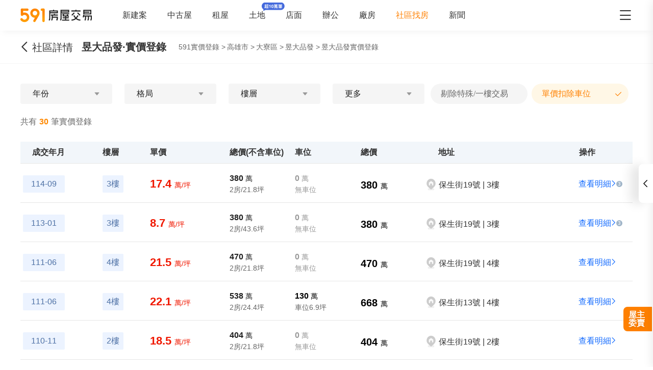

--- FILE ---
content_type: text/html;charset=utf-8
request_url: https://market.591.com.tw/103336/price
body_size: 41799
content:
<!DOCTYPE html><html  lang="zh-TW" class="" style=""><head><meta charset="utf-8"><meta name="viewport" content="width=device-width,initial-scale=1,maximum-scale=1,minimum-scale=1,user-scalable=no"><title>高雄昱大品發實價登錄查詢 - 591實價登錄</title><style>[data-v-99b22202]{box-sizing:border-box;-webkit-tap-highlight-color:transparent}li[data-v-99b22202],ul[data-v-99b22202]{list-style:none;margin:0;padding:0}address[data-v-99b22202]{font-style:normal}input[data-v-99b22202],textarea[data-v-99b22202]{-webkit-appearance:none}body.hide-scrollbar[data-v-99b22202]::-webkit-scrollbar-thumb{display:none}body[data-v-99b22202]::-webkit-scrollbar{height:10px;width:5px}body[data-v-99b22202]::-webkit-scrollbar-thumb{background:#2226;border-radius:4px}body[data-v-99b22202]::-webkit-scrollbar-thumb:window-inactive{background:#2226}body[data-v-99b22202]::-webkit-scrollbar-thumb:hover{background:#2229}.t5-container[data-v-99b22202]{box-sizing:border-box;margin:0 auto;width:100%}@media only screen and (min-width:1200px){.t5-container[data-v-99b22202]{width:1200px}}.bscroll-horizontal-scrollbar[data-v-99b22202]{z-index:90!important}.page-enter-active[data-v-99b22202]{-webkit-animation:pageIn-99b22202 0s;animation:pageIn-99b22202 0s}@-webkit-keyframes pageIn-99b22202{0%{opacity:1}to{opacity:1}}@keyframes pageIn-99b22202{0%{opacity:1}to{opacity:1}}.category-title[data-v-99b22202]{border-top:1px solid #e6e6e6;color:#333;font-size:24px;font-weight:700;height:90px;line-height:90px}@media only screen and (max-width:850px){.category-title[data-v-99b22202]{font-size:18px;height:64px;line-height:64px}}.show-all-btn[data-v-99b22202]{background-color:#fff;border:1px solid #e6e6e6;border-radius:4px;color:#333;cursor:pointer;display:block;font-size:16px;height:40px;line-height:38px;width:240px}@media(hover:hover)and (pointer:fine){.show-all-btn[data-v-99b22202]:hover{background:#f5f5f5}}.show-all-btn a[data-v-99b22202]{display:block}.show-entrust-btn[data-v-99b22202]{background-color:#ff8000;border-radius:4px;color:#fff;cursor:pointer;display:block;font-size:16px;height:40px;line-height:40px;max-width:100%;width:404px}@media(hover:hover)and (pointer:fine){.show-entrust-btn[data-v-99b22202]:hover{background-color:#ff9326}}.show-entrust-btn a[data-v-99b22202]{display:block}.suggestions-title[data-v-99b22202]{color:#222;font-size:16px;font-weight:700;height:40px;line-height:40px;padding:0 20px}main[data-v-99b22202]{background-color:#fff}@media only screen and (max-width:850px){.im-entry[data-v-99b22202]{display:none}}</style><style>[data-v-761eb54a]{box-sizing:border-box;-webkit-tap-highlight-color:transparent}li[data-v-761eb54a],ul[data-v-761eb54a]{list-style:none;margin:0;padding:0}address[data-v-761eb54a]{font-style:normal}input[data-v-761eb54a],textarea[data-v-761eb54a]{-webkit-appearance:none}body.hide-scrollbar[data-v-761eb54a]::-webkit-scrollbar-thumb{display:none}body[data-v-761eb54a]::-webkit-scrollbar{height:10px;width:5px}body[data-v-761eb54a]::-webkit-scrollbar-thumb{background:#2226;border-radius:4px}body[data-v-761eb54a]::-webkit-scrollbar-thumb:window-inactive{background:#2226}body[data-v-761eb54a]::-webkit-scrollbar-thumb:hover{background:#2229}.t5-container[data-v-761eb54a]{box-sizing:border-box;margin:0 auto;width:100%}@media only screen and (min-width:1200px){.t5-container[data-v-761eb54a]{width:1200px}}.bscroll-horizontal-scrollbar[data-v-761eb54a]{z-index:90!important}.page-enter-active[data-v-761eb54a]{-webkit-animation:pageIn-761eb54a 0s;animation:pageIn-761eb54a 0s}@-webkit-keyframes pageIn-761eb54a{0%{opacity:1}to{opacity:1}}@keyframes pageIn-761eb54a{0%{opacity:1}to{opacity:1}}.category-title[data-v-761eb54a]{border-top:1px solid #e6e6e6;color:#333;font-size:24px;font-weight:700;height:90px;line-height:90px}@media only screen and (max-width:850px){.category-title[data-v-761eb54a]{font-size:18px;height:64px;line-height:64px}}.show-all-btn[data-v-761eb54a]{background-color:#fff;border:1px solid #e6e6e6;border-radius:4px;color:#333;cursor:pointer;display:block;font-size:16px;height:40px;line-height:38px;width:240px}@media(hover:hover)and (pointer:fine){.show-all-btn[data-v-761eb54a]:hover{background:#f5f5f5}}.show-all-btn a[data-v-761eb54a]{display:block}.show-entrust-btn[data-v-761eb54a]{background-color:#ff8000;border-radius:4px;color:#fff;cursor:pointer;display:block;font-size:16px;height:40px;line-height:40px;max-width:100%;width:404px}@media(hover:hover)and (pointer:fine){.show-entrust-btn[data-v-761eb54a]:hover{background-color:#ff9326}}.show-entrust-btn a[data-v-761eb54a]{display:block}.suggestions-title[data-v-761eb54a]{color:#222;font-size:16px;font-weight:700;height:40px;line-height:40px;padding:0 20px}.im-entry .entry-wrapper{display:none!important}.real-price-container .header[data-v-761eb54a]{display:none}.real-price-container .bread-crumbs-item[data-v-761eb54a]{color:#666;font-size:14px;height:24px;line-height:24px}.real-price-container .t5-container[data-v-761eb54a]{min-height:480px;padding:10px 15px 0}.real-price-container .t5-container.with-broker[data-v-761eb54a]{padding-bottom:70px}@media only screen and (min-width:460px){.real-price-container .t5-container.with-broker[data-v-761eb54a]{padding-bottom:unset}}.real-price-container .trans-type-tabs-wrapper[data-v-761eb54a]{margin:-15px 0 24px}@media only screen and (max-width:850px){.real-price-container .trans-type-tabs-wrapper[data-v-761eb54a]{display:none}}.real-price-container .total[data-v-761eb54a]{color:#666;display:-webkit-box;display:-webkit-flex;display:flex;font-size:14px;height:30px;-webkit-box-pack:justify;-webkit-justify-content:space-between;justify-content:space-between;line-height:30px;margin:20px 0}.real-price-container .total strong[data-v-761eb54a]{color:#f80;padding:0 5px}.real-price-container .total a[data-v-761eb54a]{border-radius:4px;color:#126aff!important;height:30px;padding:0 8px}.real-price-container .loadend[data-v-761eb54a]{color:#999;line-height:40px;padding:30px 0;text-align:center}.real-price-container .header-tabs-wrapper[data-v-761eb54a]{display:-webkit-box;display:-webkit-flex;display:flex;height:60px;-webkit-box-pack:center;-webkit-justify-content:center;justify-content:center}@media only screen and (min-width:850px){.real-price-container .header-tabs-wrapper[data-v-761eb54a]{display:none}}.real-price-container .header-tabs-wrapper[data-v-761eb54a] .t5-tabs__item{color:#333;font-size:16px;font-weight:600}@media only screen and (min-width:850px){.real-price-container .price-header .price-header-broker[data-v-761eb54a]{margin-left:110px}}@media screen and (min-width:1500px){.real-price-container .price-header .price-header-broker[data-v-761eb54a]{margin-left:unset}}.real-price-container .price-header-broker[data-v-761eb54a]{display:none}@media only screen and (min-width:850px){.real-price-container .price-header-broker[data-v-761eb54a]{display:-webkit-box;display:-webkit-flex;display:flex;-webkit-flex-wrap:nowrap;flex-wrap:nowrap;-webkit-box-pack:unset;-webkit-justify-content:unset;justify-content:unset}.real-price-container .price-header-broker.is-fixed[data-v-761eb54a]{-webkit-box-pack:justify;-webkit-justify-content:space-between;justify-content:space-between}}.real-price-container .price-header-intro[data-v-761eb54a]{display:unset}@media only screen and (min-width:850px){.real-price-container .price-header-intro[data-v-761eb54a]{display:none}}.real-price-container .price-header .breadcrumbs-wrap[data-v-761eb54a]{-webkit-box-align:center;-webkit-align-items:center;align-items:center;display:-webkit-box;display:-webkit-flex;display:flex;font-weight:400}@media only screen and (min-width:1200px){.real-price-container .price-header .breadcrumbs-wrap[data-v-761eb54a]{margin-left:24px}}@media only screen and (min-width:460px){.real-price-container[data-v-761eb54a]{padding-top:0}.real-price-container .header[data-v-761eb54a]{display:block}.real-price-container .total[data-v-761eb54a]{margin:20px 0 24px}}@media only screen and (min-width:850px)and (hover:hover)and (pointer:fine){.real-price-container .total a[data-v-761eb54a]:hover{background:#f2f4f7}}@media(min-width:1080px){.real-price-container .t5-container[data-v-761eb54a]{padding:30px 15px 0}.real-price-container .total[data-v-761eb54a]{font-size:16px}}@media only screen and (min-width:1200px){.real-price-container .t5-container[data-v-761eb54a]{padding:30px 0 0}}</style><style>[data-v-ce65f4b0]{box-sizing:border-box;-webkit-tap-highlight-color:transparent}li[data-v-ce65f4b0],ul[data-v-ce65f4b0]{list-style:none;margin:0;padding:0}address[data-v-ce65f4b0]{font-style:normal}input[data-v-ce65f4b0],textarea[data-v-ce65f4b0]{-webkit-appearance:none}body.hide-scrollbar[data-v-ce65f4b0]::-webkit-scrollbar-thumb{display:none}body[data-v-ce65f4b0]::-webkit-scrollbar{height:10px;width:5px}body[data-v-ce65f4b0]::-webkit-scrollbar-thumb{background:#2226;border-radius:4px}body[data-v-ce65f4b0]::-webkit-scrollbar-thumb:window-inactive{background:#2226}body[data-v-ce65f4b0]::-webkit-scrollbar-thumb:hover{background:#2229}.t5-container[data-v-ce65f4b0]{box-sizing:border-box;margin:0 auto;width:100%}@media only screen and (min-width:1200px){.t5-container[data-v-ce65f4b0]{width:1200px}}.bscroll-horizontal-scrollbar[data-v-ce65f4b0]{z-index:90!important}.page-enter-active[data-v-ce65f4b0]{-webkit-animation:pageIn-ce65f4b0 0s;animation:pageIn-ce65f4b0 0s}@-webkit-keyframes pageIn-ce65f4b0{0%{opacity:1}to{opacity:1}}@keyframes pageIn-ce65f4b0{0%{opacity:1}to{opacity:1}}.category-title[data-v-ce65f4b0]{border-top:1px solid #e6e6e6;color:#333;font-size:24px;font-weight:700;height:90px;line-height:90px}@media only screen and (max-width:850px){.category-title[data-v-ce65f4b0]{font-size:18px;height:64px;line-height:64px}}.show-all-btn[data-v-ce65f4b0]{background-color:#fff;border:1px solid #e6e6e6;border-radius:4px;color:#333;cursor:pointer;display:block;font-size:16px;height:40px;line-height:38px;width:240px}@media(hover:hover)and (pointer:fine){.show-all-btn[data-v-ce65f4b0]:hover{background:#f5f5f5}}.show-all-btn a[data-v-ce65f4b0]{display:block}.show-entrust-btn[data-v-ce65f4b0]{background-color:#ff8000;border-radius:4px;color:#fff;cursor:pointer;display:block;font-size:16px;height:40px;line-height:40px;max-width:100%;width:404px}@media(hover:hover)and (pointer:fine){.show-entrust-btn[data-v-ce65f4b0]:hover{background-color:#ff9326}}.show-entrust-btn a[data-v-ce65f4b0]{display:block}.suggestions-title[data-v-ce65f4b0]{color:#222;font-size:16px;font-weight:700;height:40px;line-height:40px;padding:0 20px}.im-entry[data-v-ce65f4b0]{display:none}@media only screen and (min-width:850px){.im-entry[data-v-ce65f4b0]{display:unset}}</style><style>[data-v-32107fb2]{box-sizing:border-box;-webkit-tap-highlight-color:transparent}li[data-v-32107fb2],ul[data-v-32107fb2]{list-style:none;margin:0;padding:0}address[data-v-32107fb2]{font-style:normal}input[data-v-32107fb2],textarea[data-v-32107fb2]{-webkit-appearance:none}body.hide-scrollbar[data-v-32107fb2]::-webkit-scrollbar-thumb{display:none}body[data-v-32107fb2]::-webkit-scrollbar{height:10px;width:5px}body[data-v-32107fb2]::-webkit-scrollbar-thumb{background:#2226;border-radius:4px}body[data-v-32107fb2]::-webkit-scrollbar-thumb:window-inactive{background:#2226}body[data-v-32107fb2]::-webkit-scrollbar-thumb:hover{background:#2229}.header-container[data-v-32107fb2],.t5-container[data-v-32107fb2]{box-sizing:border-box;margin:0 auto;width:100%}@media only screen and (min-width:1200px){.header-container[data-v-32107fb2],.t5-container[data-v-32107fb2]{width:1200px}}.bscroll-horizontal-scrollbar[data-v-32107fb2]{z-index:90!important}.page-enter-active[data-v-32107fb2]{-webkit-animation:pageIn-32107fb2 0s;animation:pageIn-32107fb2 0s}@-webkit-keyframes pageIn-32107fb2{0%{opacity:1}to{opacity:1}}@keyframes pageIn-32107fb2{0%{opacity:1}to{opacity:1}}.category-title[data-v-32107fb2]{border-top:1px solid #e6e6e6;color:#333;font-size:24px;font-weight:700;height:90px;line-height:90px}@media only screen and (max-width:850px){.category-title[data-v-32107fb2]{font-size:18px;height:64px;line-height:64px}}.show-all-btn[data-v-32107fb2]{background-color:#fff;border:1px solid #e6e6e6;border-radius:4px;color:#333;cursor:pointer;display:block;font-size:16px;height:40px;line-height:38px;width:240px}@media(hover:hover)and (pointer:fine){.show-all-btn[data-v-32107fb2]:hover{background:#f5f5f5}}.show-all-btn a[data-v-32107fb2]{display:block}.show-entrust-btn[data-v-32107fb2]{background-color:#ff8000;border-radius:4px;color:#fff;cursor:pointer;display:block;font-size:16px;height:40px;line-height:40px;max-width:100%;width:404px}@media(hover:hover)and (pointer:fine){.show-entrust-btn[data-v-32107fb2]:hover{background-color:#ff9326}}.show-entrust-btn a[data-v-32107fb2]{display:block}.suggestions-title[data-v-32107fb2]{color:#222;font-size:16px;font-weight:700;height:40px;line-height:40px;padding:0 20px}.header[data-v-32107fb2]{background-color:#fff;box-shadow:0 8px 11px -6px #8282821a;position:relative;width:100%;z-index:104}.header-container[data-v-32107fb2]{-webkit-box-align:center;-webkit-align-items:center;align-items:center;display:-webkit-box;display:-webkit-flex;display:flex;height:60px;position:relative}.header-container a[data-v-32107fb2]{height:28px}@media only screen and (max-width:1200px){.header-container[data-v-32107fb2]{padding-left:20px;width:100%}}@media only screen and (max-width:1200px)and (max-width:850px){.header-container[data-v-32107fb2]{display:none}}.header-container .logo[data-v-32107fb2]{width:140px}.header-container i[data-v-32107fb2]{color:#333;cursor:pointer;font-size:28px;position:absolute;right:0}@media only screen and (max-width:1200px){.header-container i[data-v-32107fb2]{right:20px}}@media only screen and (min-width:850px)and (max-width:1000px){.header-container i[data-v-32107fb2]{right:0}}.header-container-mobile[data-v-32107fb2]{-webkit-box-align:center;-webkit-align-items:center;align-items:center;background:#fff;display:none;height:48px;width:100%}.header-container-mobile img[data-v-32107fb2]{height:30px;margin:0 auto}.header-container-mobile i.market-arrow-left[data-v-32107fb2]{color:#333;cursor:pointer;font-size:28px;left:15px;position:absolute}.header-container-mobile i.market-menu[data-v-32107fb2]{color:#333;cursor:pointer;font-size:28px;position:absolute;right:15px}@media only screen and (max-width:850px){.header-container-mobile[data-v-32107fb2]{display:-webkit-box;display:-webkit-flex;display:flex}}@media only screen and (max-width:370px){.header-container-mobile i.market-arrow-left[data-v-32107fb2],.header-container-mobile i.market-menu[data-v-32107fb2]{font-size:24px}}.header-container .nav-list[data-v-32107fb2]{-webkit-box-align:center;-webkit-align-items:center;align-items:center;display:-webkit-box;display:-webkit-flex;display:flex;margin:0 0 0 60px;padding:0}.header-container .nav-list li[data-v-32107fb2]{color:#333;font-size:16px;margin-right:40px;white-space:nowrap}@media only screen and (min-width:850px)and (max-width:1000px){.header-container .nav-list li[data-v-32107fb2]{margin-right:20px}}.header-container .nav-list li.active[data-v-32107fb2]{color:#ff8000}.header-container .nav-list li.land-new-icon[data-v-32107fb2]{position:relative}.header-container .nav-list li.land-new-icon[data-v-32107fb2]:after{background:url([data-uri]) 50% no-repeat;background-size:cover;content:"";height:16px;position:absolute;right:-38px;top:-16px;width:45px}@media(hover:hover)and (pointer:fine){.header-container .nav-list li[data-v-32107fb2]:hover{color:#ff8000}}</style><style>[data-v-dba38582]{box-sizing:border-box;-webkit-tap-highlight-color:transparent}li[data-v-dba38582],ul[data-v-dba38582]{list-style:none;margin:0;padding:0}address[data-v-dba38582]{font-style:normal}input[data-v-dba38582],textarea[data-v-dba38582]{-webkit-appearance:none}body.hide-scrollbar[data-v-dba38582]::-webkit-scrollbar-thumb{display:none}body[data-v-dba38582]::-webkit-scrollbar{height:10px;width:5px}body[data-v-dba38582]::-webkit-scrollbar-thumb{background:#2226;border-radius:4px}body[data-v-dba38582]::-webkit-scrollbar-thumb:window-inactive{background:#2226}body[data-v-dba38582]::-webkit-scrollbar-thumb:hover{background:#2229}.t5-container[data-v-dba38582]{box-sizing:border-box;margin:0 auto;width:100%}@media only screen and (min-width:1200px){.t5-container[data-v-dba38582]{width:1200px}}.bscroll-horizontal-scrollbar[data-v-dba38582]{z-index:90!important}.page-enter-active[data-v-dba38582]{-webkit-animation:pageIn-dba38582 0s;animation:pageIn-dba38582 0s}@-webkit-keyframes pageIn-dba38582{0%{opacity:1}to{opacity:1}}@keyframes pageIn-dba38582{0%{opacity:1}to{opacity:1}}.category-title[data-v-dba38582]{border-top:1px solid #e6e6e6;color:#333;font-size:24px;font-weight:700;height:90px;line-height:90px}@media only screen and (max-width:850px){.category-title[data-v-dba38582]{font-size:18px;height:64px;line-height:64px}}.show-all-btn[data-v-dba38582]{background-color:#fff;border:1px solid #e6e6e6;border-radius:4px;color:#333;cursor:pointer;display:block;font-size:16px;height:40px;line-height:38px;width:240px}@media(hover:hover)and (pointer:fine){.show-all-btn[data-v-dba38582]:hover{background:#f5f5f5}}.show-all-btn a[data-v-dba38582]{display:block}.show-entrust-btn[data-v-dba38582]{background-color:#ff8000;border-radius:4px;color:#fff;cursor:pointer;display:block;font-size:16px;height:40px;line-height:40px;max-width:100%;width:404px}@media(hover:hover)and (pointer:fine){.show-entrust-btn[data-v-dba38582]:hover{background-color:#ff9326}}.show-entrust-btn a[data-v-dba38582]{display:block}.suggestions-title[data-v-dba38582]{color:#222;font-size:16px;font-weight:700;height:40px;line-height:40px;padding:0 20px}.menu-wrapper[data-v-dba38582],.nav-menu .app-links[data-v-dba38582],.nav-menu .help-menu ul[data-v-dba38582],.nav-menu .nav-list[data-v-dba38582],.nav-menu .publish-menu[data-v-dba38582]{display:-webkit-box;display:-webkit-flex;display:flex;-webkit-flex-wrap:wrap;flex-wrap:wrap;margin:0;padding:0}.menu-item[data-v-dba38582],.nav-menu .help-menu ul li[data-v-dba38582],.nav-menu .nav-list li[data-v-dba38582],.nav-menu .publish-menu li[data-v-dba38582]{border:1px solid #e6e6e6;border-radius:4px;color:#333;cursor:pointer;-webkit-box-flex:0;-webkit-flex:0 0 96px;flex:0 0 96px;font-size:14px;height:40px;line-height:40px;margin-top:6px;text-align:center}@media(hover:hover)and (pointer:fine){.menu-item[data-v-dba38582]:hover,.nav-menu .help-menu ul li[data-v-dba38582]:hover,.nav-menu .nav-list li[data-v-dba38582]:hover,.nav-menu .publish-menu li[data-v-dba38582]:hover{background-color:#f5f5f5;border-color:#e6e6e6;color:#333;font-weight:600}}.menu-title[data-v-dba38582],.nav-menu .app h4[data-v-dba38582],.nav-menu .help h4[data-v-dba38582],.nav-menu .publish h4[data-v-dba38582]{color:#333;cursor:pointer;font-size:16px;font-weight:600;height:24px;line-height:24px;margin:0;padding:0;position:relative}.menu-title i[data-v-dba38582],.nav-menu .app h4 i[data-v-dba38582],.nav-menu .help h4 i[data-v-dba38582],.nav-menu .publish h4 i[data-v-dba38582]{color:#666;cursor:pointer;position:absolute;right:0;-webkit-transform:rotate(0);transform:rotate(0);-webkit-transform-origin:center;transform-origin:center;-webkit-transition:.2s;transition:.2s}.menu-title i.active[data-v-dba38582],.nav-menu .app h4 i.active[data-v-dba38582],.nav-menu .help h4 i.active[data-v-dba38582],.nav-menu .publish h4 i.active[data-v-dba38582]{color:#ff8000;-webkit-transform:rotate(180deg);transform:rotate(180deg)}.nav-menu[data-v-dba38582]{background-color:#fff;height:100%;position:fixed;right:0;top:0;width:335px;z-index:106}@media only screen and (max-width:335px){.nav-menu[data-v-dba38582]{width:320px}}@media only screen and (max-width:850px){.nav-menu[data-v-dba38582]{right:0}}.nav-menu-header[data-v-dba38582]{-webkit-box-align:center;-webkit-align-items:center;align-items:center;border-bottom:1px solid #f5f5f5;box-sizing:border-box;display:-webkit-box;display:-webkit-flex;display:flex;height:52px;-webkit-box-pack:justify;-webkit-justify-content:space-between;justify-content:space-between;line-height:52px;padding:0 15px;width:100%}.nav-menu-header img[data-v-dba38582]{display:inline-block;height:30px}.nav-menu-header i[data-v-dba38582]{color:#666;cursor:pointer}.nav-menu-overlay[data-v-dba38582]{background:#0009;height:100%;left:0;position:fixed;right:0;top:0;width:100%;z-index:99}.nav-menu-container[data-v-dba38582]{box-sizing:border-box;padding:0 15px;width:100%}@media only screen and (max-width:335px){.nav-menu-container[data-v-dba38582]{padding:0 7.5px}}.nav-menu .user-action[data-v-dba38582]{display:-webkit-box;display:-webkit-flex;display:flex;-webkit-box-pack:justify;-webkit-justify-content:space-between;justify-content:space-between;padding:24px 0}.nav-menu .user-action .user[data-v-dba38582],.nav-menu .user-action span[data-v-dba38582]{border:1px solid #e6e6e6;border-radius:4px;color:#333;cursor:pointer;-webkit-box-flex:1;-webkit-flex:1 1;flex:1 1;font-size:16px;height:40px;line-height:40px;margin-right:6px;text-align:center}.nav-menu .user-action .user a[data-v-dba38582],.nav-menu .user-action span a[data-v-dba38582]{display:inline-block;height:100%;width:100%}.nav-menu .user-action .user[data-v-dba38582]:last-child,.nav-menu .user-action span[data-v-dba38582]:last-child{margin-right:0}@media(hover:hover)and (pointer:fine){.nav-menu .user-action .user[data-v-dba38582]:not(.user):hover,.nav-menu .user-action span[data-v-dba38582]:not(.user):hover{background-color:#f5f5f5;border-color:#e6e6e6;color:#333;font-weight:600}}.nav-menu .user-action .user[data-v-dba38582]{-webkit-box-align:center;-webkit-align-items:center;align-items:center;background-color:#fff;border:0;display:-webkit-box;display:-webkit-flex;display:flex;-webkit-box-pack:center;-webkit-justify-content:center;justify-content:center}.nav-menu .user-action .user i[data-v-dba38582]{color:#ff8000;font-size:22px;margin-right:6px}.nav-menu .nav-list[data-v-dba38582]{padding-bottom:24px}.nav-menu .nav-list li[data-v-dba38582]{margin-right:5px}.nav-menu .nav-list li a[data-v-dba38582]{display:inline-block;height:100%;width:100%}.nav-menu .nav-list li[data-v-dba38582]:nth-of-type(3n){margin-right:0}.nav-menu .nav-list li.active[data-v-dba38582]{position:relative}.nav-menu .nav-list li.active[data-v-dba38582]:after{background:url([data-uri]) 50% no-repeat;background-size:100%;content:"";height:13px;position:absolute;right:0;top:50%;-webkit-transform:translateY(-50%);transform:translateY(-50%);width:19px}.nav-menu .nav-list li.land-new-icon[data-v-dba38582]{position:relative}.nav-menu .nav-list li.land-new-icon[data-v-dba38582]:after{background:url([data-uri]) 50% no-repeat;background-size:cover;content:"";height:16px;position:absolute;right:-6px;top:-6px;width:45px}.nav-menu .publish[data-v-dba38582]{border-bottom:1px solid #f5f5f5;margin-bottom:12px;padding-bottom:12px}.nav-menu .publish-menu li[data-v-dba38582]{margin-right:5px}.nav-menu .publish-menu li[data-v-dba38582]:nth-of-type(3n){margin-right:0}.nav-menu .app[data-v-dba38582]{border-bottom:1px solid #f5f5f5;margin-bottom:12px;padding-bottom:12px}.nav-menu .app-links[data-v-dba38582]{padding-top:6px}.nav-menu .app-links li[data-v-dba38582]{-webkit-box-flex:0;-webkit-flex:0 0 100px;flex:0 0 100px}.nav-menu .app-links li img[data-v-dba38582]{display:block;margin:0 auto;width:60px}.nav-menu .app-links li p[data-v-dba38582]{color:#333;font-size:14px;line-height:30px;text-align:center}@media(hover:hover)and (pointer:fine){.nav-menu .app-links li:hover p[data-v-dba38582]{color:#ff8000}}.nav-menu .help[data-v-dba38582]{padding-bottom:24px}@media only screen and (max-width:850px){.nav-menu .help[data-v-dba38582]{padding-bottom:65px}}.nav-menu .help-menu[data-v-dba38582]{border-bottom:1px solid #f5f5f5;margin:0;padding:24px 0}.nav-menu .help-menu[data-v-dba38582]:last-child{border-bottom:0}.nav-menu .help-menu h5[data-v-dba38582]{color:#333;font-size:14px;line-height:22px;margin-bottom:13px;padding-left:15px}.nav-menu .help-menu ul li[data-v-dba38582]{margin-right:5px}.nav-menu .help-menu ul li[data-v-dba38582]:nth-of-type(3n){margin-right:0}.nav-menu .help-menu .special[data-v-dba38582]{-webkit-box-flex:0;-webkit-flex:0 0 150px;flex:0 0 150px}.nav-menu .help[data-v-dba38582] .help-desc{color:#333;font-size:14px;line-height:20px;margin-bottom:4px}.nav-menu .help[data-v-dba38582] .help-desc em{color:#999}.nav-menu .help .help-desc-wrapper[data-v-dba38582]{padding:12px 0}.nav-menu .help .full-help-info[data-v-dba38582]{background-color:#f5f5f5;border-radius:4px;box-shadow:0 1px #e6e6e6;color:#333;display:block;font-size:14px;height:40px;line-height:40px;text-align:center;width:100%}@media(hover:hover)and (pointer:fine){.nav-menu .help .full-help-info[data-v-dba38582]:hover{background-color:#e6e6e6}}</style><style>[data-v-dba38582]{box-sizing:border-box;-webkit-tap-highlight-color:transparent}li[data-v-dba38582],ul[data-v-dba38582]{list-style:none;margin:0;padding:0}address[data-v-dba38582]{font-style:normal}input[data-v-dba38582],textarea[data-v-dba38582]{-webkit-appearance:none}body.hide-scrollbar[data-v-dba38582]::-webkit-scrollbar-thumb{display:none}body[data-v-dba38582]::-webkit-scrollbar{height:10px;width:5px}body[data-v-dba38582]::-webkit-scrollbar-thumb{background:#2226;border-radius:4px}body[data-v-dba38582]::-webkit-scrollbar-thumb:window-inactive{background:#2226}body[data-v-dba38582]::-webkit-scrollbar-thumb:hover{background:#2229}.t5-container[data-v-dba38582]{box-sizing:border-box;margin:0 auto;width:100%}@media only screen and (min-width:1200px){.t5-container[data-v-dba38582]{width:1200px}}.bscroll-horizontal-scrollbar[data-v-dba38582]{z-index:90!important}.page-enter-active[data-v-dba38582]{-webkit-animation:pageIn-dba38582 0s;animation:pageIn-dba38582 0s}@-webkit-keyframes pageIn-dba38582{0%{opacity:1}to{opacity:1}}@keyframes pageIn-dba38582{0%{opacity:1}to{opacity:1}}.category-title[data-v-dba38582]{border-top:1px solid #e6e6e6;color:#333;font-size:24px;font-weight:700;height:90px;line-height:90px}@media only screen and (max-width:850px){.category-title[data-v-dba38582]{font-size:18px;height:64px;line-height:64px}}.show-all-btn[data-v-dba38582]{background-color:#fff;border:1px solid #e6e6e6;border-radius:4px;color:#333;cursor:pointer;display:block;font-size:16px;height:40px;line-height:38px;width:240px}@media(hover:hover)and (pointer:fine){.show-all-btn[data-v-dba38582]:hover{background:#f5f5f5}}.show-all-btn a[data-v-dba38582]{display:block}.show-entrust-btn[data-v-dba38582]{background-color:#ff8000;border-radius:4px;color:#fff;cursor:pointer;display:block;font-size:16px;height:40px;line-height:40px;max-width:100%;width:404px}@media(hover:hover)and (pointer:fine){.show-entrust-btn[data-v-dba38582]:hover{background-color:#ff9326}}.show-entrust-btn a[data-v-dba38582]{display:block}.suggestions-title[data-v-dba38582]{color:#222;font-size:16px;font-weight:700;height:40px;line-height:40px;padding:0 20px}.help-item-popup[data-v-dba38582]{position:relative}.help-item-popup .help-item-title[data-v-dba38582]{cursor:pointer;line-height:40px}.help-item-popup .help-item-content[data-v-dba38582]{background:#fff;border:1px solid #e6e6e6;border-radius:4px;bottom:100%;box-shadow:0 3px 16px 2px #0000000a,0 7px 14px 1px #00000014,0 5px 5px -3px #00000014;color:#333;left:-100px;opacity:0;padding:10px;position:absolute;text-align:left;-webkit-transform:scaleY(0);transform:scaleY(0);-webkit-transform-origin:bottom;transform-origin:bottom;-webkit-transition:-webkit-transform .2s ease;transition:-webkit-transform .2s ease;transition:transform .2s ease;transition:transform .2s ease,-webkit-transform .2s ease;width:300px;z-index:-1}.help-item-popup .help-item-content.min[data-v-dba38582]{left:-128px;width:230px}.help-item-popup .help-item-content[data-v-dba38582] .popup-item{display:-webkit-box;display:-webkit-flex;display:flex;font-weight:400;gap:0 15px;line-height:24px}.help-item-popup .help-item-content[data-v-dba38582] .popup-item+.popup-item{margin-top:8px}.help-item-popup .help-item-content[data-v-dba38582] .popup-item .title{-webkit-flex-shrink:0;flex-shrink:0;font-weight:700}.help-item-popup .help-item-content[data-v-dba38582] .popup-item .phone{font-size:18px;font-weight:700}.help-item-popup .help-item-content[data-v-dba38582] .popup-item .email{font-weight:700}.help-item-popup .help-item-content[data-v-dba38582] .highlight{color:#006aff!important}.help-item-popup:hover .help-item-title[data-v-dba38582]{color:#f60;text-decoration:underline}.help-item-popup:hover .help-item-content[data-v-dba38582]{opacity:1;-webkit-transform:scaleY(1);transform:scaleY(1);z-index:1}</style><style>[data-v-2ec52d60]{box-sizing:border-box;-webkit-tap-highlight-color:transparent}li[data-v-2ec52d60],ul[data-v-2ec52d60]{list-style:none;margin:0;padding:0}address[data-v-2ec52d60]{font-style:normal}input[data-v-2ec52d60],textarea[data-v-2ec52d60]{-webkit-appearance:none}body.hide-scrollbar[data-v-2ec52d60]::-webkit-scrollbar-thumb{display:none}body[data-v-2ec52d60]::-webkit-scrollbar{height:10px;width:5px}body[data-v-2ec52d60]::-webkit-scrollbar-thumb{background:#2226;border-radius:4px}body[data-v-2ec52d60]::-webkit-scrollbar-thumb:window-inactive{background:#2226}body[data-v-2ec52d60]::-webkit-scrollbar-thumb:hover{background:#2229}.t5-container[data-v-2ec52d60]{box-sizing:border-box;margin:0 auto;width:100%}@media only screen and (min-width:1200px){.t5-container[data-v-2ec52d60]{width:1200px}}.bscroll-horizontal-scrollbar[data-v-2ec52d60]{z-index:90!important}.page-enter-active[data-v-2ec52d60]{-webkit-animation:pageIn-2ec52d60 0s;animation:pageIn-2ec52d60 0s}@-webkit-keyframes pageIn-2ec52d60{0%{opacity:1}to{opacity:1}}@keyframes pageIn-2ec52d60{0%{opacity:1}to{opacity:1}}.category-title[data-v-2ec52d60]{border-top:1px solid #e6e6e6;color:#333;font-size:24px;font-weight:700;height:90px;line-height:90px}@media only screen and (max-width:850px){.category-title[data-v-2ec52d60]{font-size:18px;height:64px;line-height:64px}}.show-all-btn[data-v-2ec52d60]{background-color:#fff;border:1px solid #e6e6e6;border-radius:4px;color:#333;cursor:pointer;display:block;font-size:16px;height:40px;line-height:38px;width:240px}@media(hover:hover)and (pointer:fine){.show-all-btn[data-v-2ec52d60]:hover{background:#f5f5f5}}.show-all-btn a[data-v-2ec52d60]{display:block}.show-entrust-btn[data-v-2ec52d60]{background-color:#ff8000;border-radius:4px;color:#fff;cursor:pointer;display:block;font-size:16px;height:40px;line-height:40px;max-width:100%;width:404px}@media(hover:hover)and (pointer:fine){.show-entrust-btn[data-v-2ec52d60]:hover{background-color:#ff9326}}.show-entrust-btn a[data-v-2ec52d60]{display:block}.suggestions-title[data-v-2ec52d60]{color:#222;font-size:16px;font-weight:700;height:40px;line-height:40px;padding:0 20px}@media only screen and (min-width:1200px){.sub-header[data-v-2ec52d60] .t5-container{width:900px}}@media only screen and (min-width:850px){.sub-header[data-v-2ec52d60] .t5-container .sub-header-broker{margin-left:110px}}@media only screen and (min-width:1200px){.sub-header[data-v-2ec52d60] .t5-container .sub-header-broker{margin-left:unset}}.sub-header[data-v-2ec52d60] .breadcrumbs-wrap{-webkit-box-align:center;-webkit-align-items:center;align-items:center;display:-webkit-box;display:-webkit-flex;display:flex;font-weight:400}.sub-header[data-v-2ec52d60] .breadcrumbs-wrap .bread-crumbs-item{color:#666;font-size:14px;height:24px;line-height:24px}@media only screen and (min-width:1200px){.sub-header[data-v-2ec52d60] .breadcrumbs-wrap{margin-left:24px}}.sub-header-broker[data-v-2ec52d60]{display:none}@media only screen and (min-width:850px){.sub-header-broker[data-v-2ec52d60]{display:-webkit-box;display:-webkit-flex;display:flex;-webkit-flex-wrap:nowrap;flex-wrap:nowrap;-webkit-box-pack:unset;-webkit-justify-content:unset;justify-content:unset}.sub-header-broker.is-fixed[data-v-2ec52d60]{-webkit-box-pack:justify;-webkit-justify-content:space-between;justify-content:space-between}}.sub-header-broker .title[data-v-2ec52d60]{font-size:20px}.sub-header-broker .title.is-fixed[data-v-2ec52d60]{-webkit-box-flex:1;-webkit-flex:1 1 auto;flex:1 1 auto;overflow:hidden;text-align:left;text-overflow:ellipsis;white-space:nowrap;width:0}.sub-header-broker .broker-info[data-v-2ec52d60]{-webkit-box-align:center;-webkit-align-items:center;align-items:center;display:-webkit-box;display:-webkit-flex;display:flex;-webkit-box-flex:0;-webkit-flex:none;flex:none;font-size:16px;font-weight:700;margin-left:auto}.sub-header-broker .broker-info[data-v-2ec52d60]:after{background-color:#e6e6e6;content:"";display:inline-block;height:14px;margin:0 12px;width:1px}.sub-header-broker .broker-info .broker-info-img[data-v-2ec52d60]{border-radius:50%;height:20px;margin-right:4px;position:relative;top:-1px;width:20px}.sub-header-intro[data-v-2ec52d60]{display:unset}@media only screen and (min-width:850px){.sub-header-intro[data-v-2ec52d60]{display:none}}@media only screen and (min-width:1200px){.is-large[data-v-2ec52d60] .t5-container{width:1200px}}@media only screen and (min-width:1200px){.is-large[data-v-2ec52d60] .t5-container .sub-header-broker{margin-left:110px}}@media screen and (min-width:1500px){.is-large[data-v-2ec52d60] .t5-container .sub-header-broker{margin-left:unset}}</style><style>[data-v-5afc9121]{box-sizing:border-box;-webkit-tap-highlight-color:transparent}li[data-v-5afc9121],ul[data-v-5afc9121]{list-style:none;margin:0;padding:0}address[data-v-5afc9121]{font-style:normal}input[data-v-5afc9121],textarea[data-v-5afc9121]{-webkit-appearance:none}body.hide-scrollbar[data-v-5afc9121]::-webkit-scrollbar-thumb{display:none}body[data-v-5afc9121]::-webkit-scrollbar{height:10px;width:5px}body[data-v-5afc9121]::-webkit-scrollbar-thumb{background:#2226;border-radius:4px}body[data-v-5afc9121]::-webkit-scrollbar-thumb:window-inactive{background:#2226}body[data-v-5afc9121]::-webkit-scrollbar-thumb:hover{background:#2229}.t5-container[data-v-5afc9121]{box-sizing:border-box;margin:0 auto;width:100%}@media only screen and (min-width:1200px){.t5-container[data-v-5afc9121]{width:1200px}}.bscroll-horizontal-scrollbar[data-v-5afc9121]{z-index:90!important}.page-enter-active[data-v-5afc9121]{-webkit-animation:pageIn-5afc9121 0s;animation:pageIn-5afc9121 0s}@-webkit-keyframes pageIn-5afc9121{0%{opacity:1}to{opacity:1}}@keyframes pageIn-5afc9121{0%{opacity:1}to{opacity:1}}.category-title[data-v-5afc9121]{border-top:1px solid #e6e6e6;color:#333;font-size:24px;font-weight:700;height:90px;line-height:90px}@media only screen and (max-width:850px){.category-title[data-v-5afc9121]{font-size:18px;height:64px;line-height:64px}}.show-all-btn[data-v-5afc9121]{background-color:#fff;border:1px solid #e6e6e6;border-radius:4px;color:#333;cursor:pointer;display:block;font-size:16px;height:40px;line-height:38px;width:240px}@media(hover:hover)and (pointer:fine){.show-all-btn[data-v-5afc9121]:hover{background:#f5f5f5}}.show-all-btn a[data-v-5afc9121]{display:block}.show-entrust-btn[data-v-5afc9121]{background-color:#ff8000;border-radius:4px;color:#fff;cursor:pointer;display:block;font-size:16px;height:40px;line-height:40px;max-width:100%;width:404px}@media(hover:hover)and (pointer:fine){.show-entrust-btn[data-v-5afc9121]:hover{background-color:#ff9326}}.show-entrust-btn a[data-v-5afc9121]{display:block}.suggestions-title[data-v-5afc9121]{color:#222;font-size:16px;font-weight:700;height:40px;line-height:40px;padding:0 20px}.back[data-v-5afc9121]{color:#333;cursor:pointer;font-size:28px;height:34px;left:15px;line-height:34px;padding:0 12px 0 5px;position:absolute;white-space:nowrap;width:auto}@media(hover:hover)and (pointer:fine){.back[data-v-5afc9121]:hover{background:#f2f4f7;border-radius:4px}}.back[data-v-5afc9121]:before{color:#333}.back span[data-v-5afc9121]{display:none;font-size:20px}h1[data-v-5afc9121]{font-size:18px;font-weight:600;line-height:50px;margin:0;overflow:hidden;text-align:center;text-overflow:ellipsis;white-space:nowrap}@media only screen and (min-width:460px){.back[data-v-5afc9121]{left:15px}.back.hide-sm[data-v-5afc9121]{display:none}h1[data-v-5afc9121]{font-size:20px}}@media only screen and (min-width:850px){.back span[data-v-5afc9121]{display:inline-block}.back.hide-sm[data-v-5afc9121]{display:block}}@media only screen and (min-width:1200px){.back[data-v-5afc9121]{left:30px}.back span[data-v-5afc9121]{font-size:20px}h1[data-v-5afc9121]{font-size:24px;line-height:64px;text-align:left}}@media(max-width:1500px){h1[data-v-5afc9121]{text-align:center}}</style><style>[data-v-cf392b7d]{box-sizing:border-box;-webkit-tap-highlight-color:transparent}li[data-v-cf392b7d],ul[data-v-cf392b7d]{list-style:none;margin:0;padding:0}address[data-v-cf392b7d]{font-style:normal}input[data-v-cf392b7d],textarea[data-v-cf392b7d]{-webkit-appearance:none}body.hide-scrollbar[data-v-cf392b7d]::-webkit-scrollbar-thumb{display:none}body[data-v-cf392b7d]::-webkit-scrollbar{height:10px;width:5px}body[data-v-cf392b7d]::-webkit-scrollbar-thumb{background:#2226;border-radius:4px}body[data-v-cf392b7d]::-webkit-scrollbar-thumb:window-inactive{background:#2226}body[data-v-cf392b7d]::-webkit-scrollbar-thumb:hover{background:#2229}.t5-container[data-v-cf392b7d]{box-sizing:border-box;margin:0 auto;width:100%}@media only screen and (min-width:1200px){.t5-container[data-v-cf392b7d]{width:1200px}}.bscroll-horizontal-scrollbar[data-v-cf392b7d]{z-index:90!important}.page-enter-active[data-v-cf392b7d]{-webkit-animation:pageIn-cf392b7d 0s;animation:pageIn-cf392b7d 0s}@-webkit-keyframes pageIn-cf392b7d{0%{opacity:1}to{opacity:1}}@keyframes pageIn-cf392b7d{0%{opacity:1}to{opacity:1}}.category-title[data-v-cf392b7d]{border-top:1px solid #e6e6e6;color:#333;font-size:24px;font-weight:700;height:90px;line-height:90px}@media only screen and (max-width:850px){.category-title[data-v-cf392b7d]{font-size:18px;height:64px;line-height:64px}}.show-all-btn[data-v-cf392b7d]{background-color:#fff;border:1px solid #e6e6e6;border-radius:4px;color:#333;cursor:pointer;display:block;font-size:16px;height:40px;line-height:38px;width:240px}@media(hover:hover)and (pointer:fine){.show-all-btn[data-v-cf392b7d]:hover{background:#f5f5f5}}.show-all-btn a[data-v-cf392b7d]{display:block}.show-entrust-btn[data-v-cf392b7d]{background-color:#ff8000;border-radius:4px;color:#fff;cursor:pointer;display:block;font-size:16px;height:40px;line-height:40px;max-width:100%;width:404px}@media(hover:hover)and (pointer:fine){.show-entrust-btn[data-v-cf392b7d]:hover{background-color:#ff9326}}.show-entrust-btn a[data-v-cf392b7d]{display:block}.suggestions-title[data-v-cf392b7d]{color:#222;font-size:16px;font-weight:700;height:40px;line-height:40px;padding:0 20px}.header-bar[data-v-cf392b7d]{-webkit-box-align:center;-webkit-align-items:center;align-items:center;background:#fff;color:#333;display:-webkit-box;display:-webkit-flex;display:flex;font-family:PingFangSC,PingFangSC-Semibold;padding:0 50px;position:relative;z-index:90}.header-bar.fixed[data-v-cf392b7d],.header-bar.sticky[data-v-cf392b7d]{left:0;position:fixed;top:0;width:100%}.header-bar.t5-shadow[data-v-cf392b7d]{box-shadow:0 3px 12px #8282821a}@media only screen and (min-width:460px){.header-bar[data-v-cf392b7d]{border-bottom:1px solid #f5f5f5}.header-bar.fixed[data-v-cf392b7d]{position:relative}.header-bar.sticky[data-v-cf392b7d]{position:fixed!important}}@media only screen and (min-width:1200px){.header-bar[data-v-cf392b7d]{line-height:64px}}</style><style>[data-v-173e982a]{box-sizing:border-box;-webkit-tap-highlight-color:transparent}li[data-v-173e982a],ul[data-v-173e982a]{list-style:none;margin:0;padding:0}address[data-v-173e982a]{font-style:normal}input[data-v-173e982a],textarea[data-v-173e982a]{-webkit-appearance:none}body.hide-scrollbar[data-v-173e982a]::-webkit-scrollbar-thumb{display:none}body[data-v-173e982a]::-webkit-scrollbar{height:10px;width:5px}body[data-v-173e982a]::-webkit-scrollbar-thumb{background:#2226;border-radius:4px}body[data-v-173e982a]::-webkit-scrollbar-thumb:window-inactive{background:#2226}body[data-v-173e982a]::-webkit-scrollbar-thumb:hover{background:#2229}.bread-crumbs[data-v-173e982a],.t5-container[data-v-173e982a]{box-sizing:border-box;margin:0 auto;width:100%}@media only screen and (min-width:1200px){.bread-crumbs[data-v-173e982a],.t5-container[data-v-173e982a]{width:1200px}}.bscroll-horizontal-scrollbar[data-v-173e982a]{z-index:90!important}.page-enter-active[data-v-173e982a]{-webkit-animation:pageIn-173e982a 0s;animation:pageIn-173e982a 0s}@-webkit-keyframes pageIn-173e982a{0%{opacity:1}to{opacity:1}}@keyframes pageIn-173e982a{0%{opacity:1}to{opacity:1}}.category-title[data-v-173e982a]{border-top:1px solid #e6e6e6;color:#333;font-size:24px;font-weight:700;height:90px;line-height:90px}@media only screen and (max-width:850px){.category-title[data-v-173e982a]{font-size:18px;height:64px;line-height:64px}}.show-all-btn[data-v-173e982a]{background-color:#fff;border:1px solid #e6e6e6;border-radius:4px;color:#333;cursor:pointer;display:block;font-size:16px;height:40px;line-height:38px;width:240px}@media(hover:hover)and (pointer:fine){.show-all-btn[data-v-173e982a]:hover{background:#f5f5f5}}.show-all-btn a[data-v-173e982a]{display:block}.show-entrust-btn[data-v-173e982a]{background-color:#ff8000;border-radius:4px;color:#fff;cursor:pointer;display:block;font-size:16px;height:40px;line-height:40px;max-width:100%;width:404px}@media(hover:hover)and (pointer:fine){.show-entrust-btn[data-v-173e982a]:hover{background-color:#ff9326}}.show-entrust-btn a[data-v-173e982a]{display:block}.suggestions-title[data-v-173e982a]{color:#222;font-size:16px;font-weight:700;height:40px;line-height:40px;padding:0 20px}.bread-crumbs[data-v-173e982a]{display:-webkit-box;display:-webkit-flex;display:flex;-webkit-flex-wrap:wrap;flex-wrap:wrap;font-size:16px}.bread-crumbs li[data-v-173e982a]{color:#666;cursor:pointer;font-size:14px;height:24px;line-height:24px;margin-right:3px}@media(hover:hover)and (pointer:fine){.bread-crumbs li[data-v-173e982a]:not(.bread-crumbs li:last-child):hover{color:#ff8000}}.bread-crumbs li[data-v-173e982a]:last-child{cursor:default;margin:0}@media only screen and (max-width:1200px){.bread-crumbs[data-v-173e982a]{padding:0 20px}}@media only screen and (max-width:850px){.bread-crumbs[data-v-173e982a]{font-size:14px;padding:0 15px}}</style><style>[data-v-3308325f]{box-sizing:border-box;-webkit-tap-highlight-color:transparent}li[data-v-3308325f],ul[data-v-3308325f]{list-style:none;margin:0;padding:0}address[data-v-3308325f]{font-style:normal}input[data-v-3308325f],textarea[data-v-3308325f]{-webkit-appearance:none}body.hide-scrollbar[data-v-3308325f]::-webkit-scrollbar-thumb{display:none}body[data-v-3308325f]::-webkit-scrollbar{height:10px;width:5px}body[data-v-3308325f]::-webkit-scrollbar-thumb{background:#2226;border-radius:4px}body[data-v-3308325f]::-webkit-scrollbar-thumb:window-inactive{background:#2226}body[data-v-3308325f]::-webkit-scrollbar-thumb:hover{background:#2229}.t5-container[data-v-3308325f]{box-sizing:border-box;margin:0 auto;width:100%}@media only screen and (min-width:1200px){.t5-container[data-v-3308325f]{width:1200px}}.bscroll-horizontal-scrollbar[data-v-3308325f]{z-index:90!important}.page-enter-active[data-v-3308325f]{-webkit-animation:pageIn-3308325f 0s;animation:pageIn-3308325f 0s}@-webkit-keyframes pageIn-3308325f{0%{opacity:1}to{opacity:1}}@keyframes pageIn-3308325f{0%{opacity:1}to{opacity:1}}.category-title[data-v-3308325f]{border-top:1px solid #e6e6e6;color:#333;font-size:24px;font-weight:700;height:90px;line-height:90px}@media only screen and (max-width:850px){.category-title[data-v-3308325f]{font-size:18px;height:64px;line-height:64px}}.show-all-btn[data-v-3308325f]{background-color:#fff;border:1px solid #e6e6e6;border-radius:4px;color:#333;cursor:pointer;display:block;font-size:16px;height:40px;line-height:38px;width:240px}@media(hover:hover)and (pointer:fine){.show-all-btn[data-v-3308325f]:hover{background:#f5f5f5}}.show-all-btn a[data-v-3308325f]{display:block}.show-entrust-btn[data-v-3308325f]{background-color:#ff8000;border-radius:4px;color:#fff;cursor:pointer;display:block;font-size:16px;height:40px;line-height:40px;max-width:100%;width:404px}@media(hover:hover)and (pointer:fine){.show-entrust-btn[data-v-3308325f]:hover{background-color:#ff9326}}.show-entrust-btn a[data-v-3308325f]{display:block}.suggestions-title[data-v-3308325f]{color:#222;font-size:16px;font-weight:700;height:40px;line-height:40px;padding:0 20px}.price-filter-mask[data-v-3308325f]{background-color:#00000080;bottom:0;left:0;position:fixed;top:200px;width:100%;z-index:97}.filter-room[data-v-3308325f] .grid-filter,.filter-year[data-v-3308325f] .grid-filter{min-width:189px;width:100%}.filter-room[data-v-3308325f] .grid-filter-btn{border-top:1px solid #ededed}.filter[data-v-3308325f]{display:-webkit-box;display:-webkit-flex;display:flex;position:relative;width:100%;z-index:98}.filter-item[data-v-3308325f]{-webkit-box-flex:1;-webkit-flex:1 1 auto;flex:1 1 auto;height:40px;line-height:40px;width:25%}.filter-item.disabled[data-v-3308325f]{pointer-events:none}.filter-item.disabled .filter-title[data-v-3308325f]{color:#ccc}.filter-item.disabled .market-dropdown[data-v-3308325f]{color:#ccc!important}.filter-item.active .filter-title[data-v-3308325f]{color:#ff8000}.filter-title[data-v-3308325f]{color:#222;font-size:16px;overflow:hidden;text-overflow:ellipsis;white-space:nowrap}.filter .t5-dropdown-toggle.show .t5-dropdown-select .market-dropdown[data-v-3308325f]{color:#ff8000;-webkit-transform:rotate(180deg);transform:rotate(180deg);-webkit-transform-origin:center;transform-origin:center}.filter .t5-dropdown-toggle .t5-dropdown-select[data-v-3308325f]{-webkit-box-align:center;-webkit-align-items:center;align-items:center;display:-webkit-box;display:-webkit-flex;display:flex;-webkit-box-pack:center;-webkit-justify-content:center;justify-content:center}.filter .t5-dropdown-toggle .t5-dropdown-select .market-dropdown[data-v-3308325f]{color:#999;font-size:12px;margin-left:6px}.filter .t5-dropdown-toggle .floor-filter-range[data-v-3308325f]{-webkit-box-align:center;-webkit-align-items:center;align-items:center;border-top:1px solid #ededed;display:-webkit-box;display:-webkit-flex;display:flex}.filter .t5-dropdown-toggle .floor-filter-range button[data-v-3308325f]{background-color:#ff8000;border-radius:4px;color:#fff;cursor:pointer;-webkit-box-flex:1;-webkit-flex:1 1;flex:1 1;font-size:16px;height:44px;line-height:44px;margin:0 20px 0 30px;text-align:center}.filter .t5-dropdown-toggle .floor-filter-range button.disabled[data-v-3308325f]{background-color:#ccc;pointer-events:none}@media only screen and (min-width:850px){.wrapper[data-v-3308325f]{display:-webkit-box;display:-webkit-flex;display:flex}.filter-wrapper[data-v-3308325f]{-webkit-box-flex:4;-webkit-flex:4 1;flex:4 1}.filter .t5-dropdown-toggle.show .t5-dropdown-select[data-v-3308325f]{background-color:#fff7e6}.filter .t5-dropdown-toggle.show .t5-dropdown-select .market-dropdown[data-v-3308325f]{color:#ff8000;-webkit-transform:rotate(180deg);transform:rotate(180deg);-webkit-transform-origin:center;transform-origin:center}.filter .t5-dropdown-toggle .t5-dropdown-select[data-v-3308325f]{-webkit-box-align:center;-webkit-align-items:center;align-items:center;border-radius:4px;display:-webkit-box;display:-webkit-flex;display:flex;-webkit-box-pack:justify;-webkit-justify-content:space-between;justify-content:space-between;padding:0 24px}}@media only screen and (min-width:850px)and (hover:hover)and (pointer:fine){.filter .t5-dropdown-toggle .t5-dropdown-select[data-v-3308325f]:hover{background-color:#fff7e6}}@media only screen and (min-width:850px){.filter .t5-dropdown-toggle .t5-dropdown-select .market-dropdown[data-v-3308325f]{color:#999;font-size:12px;margin-left:6px}.filter-item[data-v-3308325f]{background:#f5f5f5;border-radius:4px;-webkit-box-flex:1;-webkit-flex:1 1 80px;flex:1 1 80px;height:40px;margin-left:12px;text-align:center}.filter-item.active .t5-dropdown-select[data-v-3308325f]{background-color:#fff7e6}.filter-item[data-v-3308325f]:first-child{margin-left:0}}@media only screen and (min-width:1200px){.filter .t5-dropdown-toggle .t5-dropdown-select[data-v-3308325f]{padding:0 24px}.filter-item[data-v-3308325f]{-webkit-box-flex:1;-webkit-flex:1 1 160px;flex:1 1 160px;margin-left:24px}.filter-item[data-v-3308325f]:first-child{margin-left:0}.filter-item[data-v-3308325f]:last-child{-webkit-box-flex:1;-webkit-flex:1 1 160px;flex:1 1 160px}}.checkbox[data-v-3308325f]{display:-webkit-box;display:-webkit-flex;display:flex;-webkit-box-flex:2;-webkit-flex:2 1;flex:2 1;-webkit-box-pack:start;-webkit-justify-content:flex-start;justify-content:flex-start;margin-top:5px}.checkbox .condition[data-v-3308325f]{-webkit-flex-shrink:1;flex-shrink:1;margin-right:10px}.checkbox .condition[data-v-3308325f]:first-child{-webkit-box-flex:1;-webkit-flex:1 1;flex:1 1}.checkbox .condition .filter-radio[data-v-3308325f],.checkbox .condition .filter-radio.checked[data-v-3308325f]{padding-right:26px}.checkbox .condition .filter-radio.checked[data-v-3308325f] .icon{right:8px}@media(min-width:850px){.checkbox[data-v-3308325f]{margin-left:1%;margin-top:0}.checkbox .condition[data-v-3308325f]{-webkit-box-flex:1;-webkit-flex:1 1;flex:1 1;margin-right:2%}.checkbox .condition .filter-radio.checked[data-v-3308325f]{padding-right:30px}.checkbox .condition .filter-radio.checked[data-v-3308325f] .icon{right:12px}}</style><style>[data-v-13b5f7f6]{box-sizing:border-box;-webkit-tap-highlight-color:transparent}li[data-v-13b5f7f6],ul[data-v-13b5f7f6]{list-style:none;margin:0;padding:0}address[data-v-13b5f7f6]{font-style:normal}input[data-v-13b5f7f6],textarea[data-v-13b5f7f6]{-webkit-appearance:none}body.hide-scrollbar[data-v-13b5f7f6]::-webkit-scrollbar-thumb{display:none}body[data-v-13b5f7f6]::-webkit-scrollbar{height:10px;width:5px}body[data-v-13b5f7f6]::-webkit-scrollbar-thumb{background:#2226;border-radius:4px}body[data-v-13b5f7f6]::-webkit-scrollbar-thumb:window-inactive{background:#2226}body[data-v-13b5f7f6]::-webkit-scrollbar-thumb:hover{background:#2229}.t5-container[data-v-13b5f7f6]{box-sizing:border-box;margin:0 auto;width:100%}@media only screen and (min-width:1200px){.t5-container[data-v-13b5f7f6]{width:1200px}}.bscroll-horizontal-scrollbar[data-v-13b5f7f6]{z-index:90!important}.page-enter-active[data-v-13b5f7f6]{-webkit-animation:pageIn-13b5f7f6 0s;animation:pageIn-13b5f7f6 0s}@-webkit-keyframes pageIn-13b5f7f6{0%{opacity:1}to{opacity:1}}@keyframes pageIn-13b5f7f6{0%{opacity:1}to{opacity:1}}.category-title[data-v-13b5f7f6]{border-top:1px solid #e6e6e6;color:#333;font-size:24px;font-weight:700;height:90px;line-height:90px}@media only screen and (max-width:850px){.category-title[data-v-13b5f7f6]{font-size:18px;height:64px;line-height:64px}}.show-all-btn[data-v-13b5f7f6]{background-color:#fff;border:1px solid #e6e6e6;border-radius:4px;color:#333;cursor:pointer;display:block;font-size:16px;height:40px;line-height:38px;width:240px}@media(hover:hover)and (pointer:fine){.show-all-btn[data-v-13b5f7f6]:hover{background:#f5f5f5}}.show-all-btn a[data-v-13b5f7f6]{display:block}.show-entrust-btn[data-v-13b5f7f6]{background-color:#ff8000;border-radius:4px;color:#fff;cursor:pointer;display:block;font-size:16px;height:40px;line-height:40px;max-width:100%;width:404px}@media(hover:hover)and (pointer:fine){.show-entrust-btn[data-v-13b5f7f6]:hover{background-color:#ff9326}}.show-entrust-btn a[data-v-13b5f7f6]{display:block}.suggestions-title[data-v-13b5f7f6]{color:#222;font-size:16px;font-weight:700;height:40px;line-height:40px;padding:0 20px}.mask[data-v-13b5f7f6]{background:#0000004d;display:block;inset:0;position:fixed;z-index:102}.t5-dropdown-toggle[data-v-13b5f7f6]{cursor:pointer;position:relative}.t5-dropdown-toggle .t5-dropdown-menu[data-v-13b5f7f6]{background:#fff;border-top:1px solid #ededed;display:none;height:0;left:0;min-width:100%;padding-top:5px;position:fixed;z-index:100}.t5-dropdown-toggle .t5-dropdown-menu .t5-dropdown-inner[data-v-13b5f7f6]{border-radius:2px}.t5-dropdown-toggle.show .t5-dropdown-menu[data-v-13b5f7f6]{-webkit-animation:dropdown-fade-in-13b5f7f6 .35s;animation:dropdown-fade-in-13b5f7f6 .35s;display:block;height:auto}@media only screen and (min-width:460px){.mask[data-v-13b5f7f6]{display:none}.t5-dropdown-toggle .t5-dropdown-menu[data-v-13b5f7f6]{border-top:none;left:auto;position:absolute}.t5-dropdown-toggle .t5-dropdown-menu .t5-dropdown-inner[data-v-13b5f7f6]{box-shadow:2px 2px 20px #3333330f,-2px -2px 20px #3333330f}}@-webkit-keyframes dropdown-fade-in-13b5f7f6{0%{opacity:0;-webkit-transform:translateY(-20px);transform:translateY(-20px)}to{opacity:1;-webkit-transform:translateY(0);transform:translateY(0)}}@keyframes dropdown-fade-in-13b5f7f6{0%{opacity:0;-webkit-transform:translateY(-20px);transform:translateY(-20px)}to{opacity:1;-webkit-transform:translateY(0);transform:translateY(0)}}</style><style>[data-v-098b77aa]{box-sizing:border-box;-webkit-tap-highlight-color:transparent}li[data-v-098b77aa],ul[data-v-098b77aa]{list-style:none;margin:0;padding:0}address[data-v-098b77aa]{font-style:normal}input[data-v-098b77aa],textarea[data-v-098b77aa]{-webkit-appearance:none}body.hide-scrollbar[data-v-098b77aa]::-webkit-scrollbar-thumb{display:none}body[data-v-098b77aa]::-webkit-scrollbar{height:10px;width:5px}body[data-v-098b77aa]::-webkit-scrollbar-thumb{background:#2226;border-radius:4px}body[data-v-098b77aa]::-webkit-scrollbar-thumb:window-inactive{background:#2226}body[data-v-098b77aa]::-webkit-scrollbar-thumb:hover{background:#2229}.t5-container[data-v-098b77aa]{box-sizing:border-box;margin:0 auto;width:100%}@media only screen and (min-width:1200px){.t5-container[data-v-098b77aa]{width:1200px}}.bscroll-horizontal-scrollbar[data-v-098b77aa]{z-index:90!important}.page-enter-active[data-v-098b77aa]{-webkit-animation:pageIn-098b77aa 0s;animation:pageIn-098b77aa 0s}@-webkit-keyframes pageIn-098b77aa{0%{opacity:1}to{opacity:1}}@keyframes pageIn-098b77aa{0%{opacity:1}to{opacity:1}}.category-title[data-v-098b77aa]{border-top:1px solid #e6e6e6;color:#333;font-size:24px;font-weight:700;height:90px;line-height:90px}@media only screen and (max-width:850px){.category-title[data-v-098b77aa]{font-size:18px;height:64px;line-height:64px}}.show-all-btn[data-v-098b77aa]{background-color:#fff;border:1px solid #e6e6e6;border-radius:4px;color:#333;cursor:pointer;display:block;font-size:16px;height:40px;line-height:38px;width:240px}@media(hover:hover)and (pointer:fine){.show-all-btn[data-v-098b77aa]:hover{background:#f5f5f5}}.show-all-btn a[data-v-098b77aa]{display:block}.show-entrust-btn[data-v-098b77aa]{background-color:#ff8000;border-radius:4px;color:#fff;cursor:pointer;display:block;font-size:16px;height:40px;line-height:40px;max-width:100%;width:404px}@media(hover:hover)and (pointer:fine){.show-entrust-btn[data-v-098b77aa]:hover{background-color:#ff9326}}.show-entrust-btn a[data-v-098b77aa]{display:block}.suggestions-title[data-v-098b77aa]{color:#222;font-weight:700}.filter-radio[data-v-098b77aa],.suggestions-title[data-v-098b77aa]{font-size:16px;height:40px;line-height:40px;padding:0 20px}.filter-radio[data-v-098b77aa]{background:#f5f5f5;border-radius:20px;color:#666;cursor:pointer;font-family:PingFangSC,PingFangSC-Regular;overflow:hidden;position:relative;text-overflow:ellipsis;width:100%}.filter-radio .icon[data-v-098b77aa]{display:none}.filter-radio.checked[data-v-098b77aa]{background:#fff7e6;color:#ff8000;padding-right:40px}.filter-radio.checked .icon[data-v-098b77aa]{display:block;position:absolute;right:24px;top:0}@media only screen and (min-width:460px)and (hover:hover)and (pointer:fine){.filter-radio[data-v-098b77aa]:hover{background:#fff7e6;color:#ff8000}}</style><style>[data-v-b8b29798]{box-sizing:border-box;-webkit-tap-highlight-color:transparent}li[data-v-b8b29798],ul[data-v-b8b29798]{list-style:none;margin:0;padding:0}address[data-v-b8b29798]{font-style:normal}input[data-v-b8b29798],textarea[data-v-b8b29798]{-webkit-appearance:none}body.hide-scrollbar[data-v-b8b29798]::-webkit-scrollbar-thumb{display:none}body[data-v-b8b29798]::-webkit-scrollbar{height:10px;width:5px}body[data-v-b8b29798]::-webkit-scrollbar-thumb{background:#2226;border-radius:4px}body[data-v-b8b29798]::-webkit-scrollbar-thumb:window-inactive{background:#2226}body[data-v-b8b29798]::-webkit-scrollbar-thumb:hover{background:#2229}.t5-container[data-v-b8b29798]{box-sizing:border-box;margin:0 auto;width:100%}@media only screen and (min-width:1200px){.t5-container[data-v-b8b29798]{width:1200px}}.bscroll-horizontal-scrollbar[data-v-b8b29798]{z-index:90!important}.page-enter-active[data-v-b8b29798]{-webkit-animation:pageIn-b8b29798 0s;animation:pageIn-b8b29798 0s}@-webkit-keyframes pageIn-b8b29798{0%{opacity:1}to{opacity:1}}@keyframes pageIn-b8b29798{0%{opacity:1}to{opacity:1}}.category-title[data-v-b8b29798]{border-top:1px solid #e6e6e6;color:#333;font-size:24px;font-weight:700;height:90px;line-height:90px}@media only screen and (max-width:850px){.category-title[data-v-b8b29798]{font-size:18px;height:64px;line-height:64px}}.show-all-btn[data-v-b8b29798]{background-color:#fff;border:1px solid #e6e6e6;border-radius:4px;color:#333;cursor:pointer;display:block;font-size:16px;height:40px;line-height:38px;width:240px}@media(hover:hover)and (pointer:fine){.show-all-btn[data-v-b8b29798]:hover{background:#f5f5f5}}.show-all-btn a[data-v-b8b29798]{display:block}.show-entrust-btn[data-v-b8b29798]{background-color:#ff8000;border-radius:4px;color:#fff;cursor:pointer;display:block;font-size:16px;height:40px;line-height:40px;max-width:100%;width:404px}@media(hover:hover)and (pointer:fine){.show-entrust-btn[data-v-b8b29798]:hover{background-color:#ff9326}}.show-entrust-btn a[data-v-b8b29798]{display:block}.suggestions-title[data-v-b8b29798]{color:#222;font-size:16px;font-weight:700;height:40px;line-height:40px;padding:0 20px}.realprice-list.detail-index[data-v-b8b29798]{max-height:315px;overflow-x:hidden;overflow-y:auto}.realprice-list.detail-index[data-v-b8b29798]::-webkit-scrollbar{display:inline-block;width:4px!important}.realprice-list.detail-index[data-v-b8b29798]::-webkit-scrollbar-thumb{background-color:#ccc;border-radius:6px}.realprice-list.detail-index[data-v-b8b29798]::-webkit-scrollbar-button{display:none}.realprice-list.detail-index .load-end[data-v-b8b29798]{color:#999;padding:20px;text-align:center}</style><style>[data-v-1ea91e8b]{box-sizing:border-box;-webkit-tap-highlight-color:transparent}li[data-v-1ea91e8b],ul[data-v-1ea91e8b]{list-style:none;margin:0;padding:0}address[data-v-1ea91e8b]{font-style:normal}input[data-v-1ea91e8b],textarea[data-v-1ea91e8b]{-webkit-appearance:none}body.hide-scrollbar[data-v-1ea91e8b]::-webkit-scrollbar-thumb{display:none}body[data-v-1ea91e8b]::-webkit-scrollbar{height:10px;width:5px}body[data-v-1ea91e8b]::-webkit-scrollbar-thumb{background:#2226;border-radius:4px}body[data-v-1ea91e8b]::-webkit-scrollbar-thumb:window-inactive{background:#2226}body[data-v-1ea91e8b]::-webkit-scrollbar-thumb:hover{background:#2229}.t5-container[data-v-1ea91e8b]{box-sizing:border-box;margin:0 auto;width:100%}@media only screen and (min-width:1200px){.t5-container[data-v-1ea91e8b]{width:1200px}}.bscroll-horizontal-scrollbar[data-v-1ea91e8b]{z-index:90!important}.page-enter-active[data-v-1ea91e8b]{-webkit-animation:pageIn-1ea91e8b 0s;animation:pageIn-1ea91e8b 0s}@-webkit-keyframes pageIn-1ea91e8b{0%{opacity:1}to{opacity:1}}@keyframes pageIn-1ea91e8b{0%{opacity:1}to{opacity:1}}.category-title[data-v-1ea91e8b]{border-top:1px solid #e6e6e6;color:#333;font-size:24px;font-weight:700;height:90px;line-height:90px}@media only screen and (max-width:850px){.category-title[data-v-1ea91e8b]{font-size:18px;height:64px;line-height:64px}}.show-all-btn[data-v-1ea91e8b]{background-color:#fff;border:1px solid #e6e6e6;border-radius:4px;color:#333;cursor:pointer;display:block;font-size:16px;height:40px;line-height:38px;width:240px}@media(hover:hover)and (pointer:fine){.show-all-btn[data-v-1ea91e8b]:hover{background:#f5f5f5}}.show-all-btn a[data-v-1ea91e8b]{display:block}.show-entrust-btn[data-v-1ea91e8b]{background-color:#ff8000;border-radius:4px;color:#fff;cursor:pointer;display:block;font-size:16px;height:40px;line-height:40px;max-width:100%;width:404px}@media(hover:hover)and (pointer:fine){.show-entrust-btn[data-v-1ea91e8b]:hover{background-color:#ff9326}}.show-entrust-btn a[data-v-1ea91e8b]{display:block}.suggestions-title[data-v-1ea91e8b]{color:#222;font-size:16px;font-weight:700;height:40px;line-height:40px;padding:0 20px}.realprice-list-header[data-v-1ea91e8b]{background-color:#f2f6fa;display:none;font-family:PingFangTC,PingFangTC-Semibold;height:42px;line-height:42px}.realprice-list-header.ghost[data-v-1ea91e8b]{-webkit-animation:headerFadeIn-1ea91e8b .35s;animation:headerFadeIn-1ea91e8b .35s;box-shadow:0 2px 5px #e5e5e5;left:0;padding:0 15px;position:fixed;top:64px;width:100%;z-index:99}@media only screen and (min-width:1200px){.realprice-list-header[data-v-1ea91e8b]{display:block;position:-webkit-sticky;position:sticky;top:0;z-index:2}.realprice-list-header .t5-container[data-v-1ea91e8b]{-webkit-box-align:center;-webkit-align-items:center;align-items:center;display:-webkit-box;display:-webkit-flex;display:flex;-webkit-flex-wrap:nowrap;flex-wrap:nowrap;padding:0 20px 0 5px;text-align:left}.realprice-list-header .t5-container .part[data-v-1ea91e8b]{-webkit-box-align:center;-webkit-align-items:center;align-items:center;display:-webkit-box;display:-webkit-flex;display:flex;-webkit-box-pack:justify;-webkit-justify-content:space-between;justify-content:space-between;width:auto}.realprice-list-header .t5-container .part span[data-v-1ea91e8b]{color:#333;-webkit-box-flex:1;-webkit-flex:1 1;flex:1 1;font-weight:600}.realprice-list-header .t5-container .part-1[data-v-1ea91e8b]{-webkit-box-flex:1;-webkit-flex:1 1 400px;flex:1 1 400px}.realprice-list-header .t5-container .part-1 span[data-v-1ea91e8b]{-webkit-box-flex:1;-webkit-flex:1 1 170px;flex:1 1 170px}.realprice-list-header .t5-container .part-1 span[data-v-1ea91e8b]:first-of-type{text-indent:18px}.realprice-list-header .t5-container .part-1 span[data-v-1ea91e8b]:nth-of-type(2){-webkit-box-flex:1;-webkit-flex:1 1 100px;flex:1 1 100px}.realprice-list-header .t5-container .part-2[data-v-1ea91e8b]{-webkit-box-flex:1;-webkit-flex:1 1 380px;flex:1 1 380px}.realprice-list-header .t5-container .part-3[data-v-1ea91e8b]{-webkit-box-flex:1;-webkit-flex:1 1 380px;flex:1 1 380px;margin:0}.realprice-list-header .t5-container .part-3 .option[data-v-1ea91e8b]{-webkit-box-flex:0;-webkit-flex:0 0 100px;flex:0 0 100px;padding-left:15px}.realprice-list-header .t5-container .part-3 .address[data-v-1ea91e8b]{color:#333;-webkit-box-flex:1;-webkit-flex:1 1;flex:1 1;padding-left:24px}}@-webkit-keyframes headerFadeIn-1ea91e8b{0%{opacity:0;-webkit-transform:translateY(-20px);transform:translateY(-20px)}to{opacity:1;-webkit-transform:translateY(0);transform:translateY(0)}}@keyframes headerFadeIn-1ea91e8b{0%{opacity:0;-webkit-transform:translateY(-20px);transform:translateY(-20px)}to{opacity:1;-webkit-transform:translateY(0);transform:translateY(0)}}</style><style>[data-v-5ac0fc54]{box-sizing:border-box;-webkit-tap-highlight-color:transparent}li[data-v-5ac0fc54],ul[data-v-5ac0fc54]{list-style:none;margin:0;padding:0}address[data-v-5ac0fc54]{font-style:normal}input[data-v-5ac0fc54],textarea[data-v-5ac0fc54]{-webkit-appearance:none}body.hide-scrollbar[data-v-5ac0fc54]::-webkit-scrollbar-thumb{display:none}body[data-v-5ac0fc54]::-webkit-scrollbar{height:10px;width:5px}body[data-v-5ac0fc54]::-webkit-scrollbar-thumb{background:#2226;border-radius:4px}body[data-v-5ac0fc54]::-webkit-scrollbar-thumb:window-inactive{background:#2226}body[data-v-5ac0fc54]::-webkit-scrollbar-thumb:hover{background:#2229}.t5-container[data-v-5ac0fc54]{box-sizing:border-box;margin:0 auto;width:100%}@media only screen and (min-width:1200px){.t5-container[data-v-5ac0fc54]{width:1200px}}.bscroll-horizontal-scrollbar[data-v-5ac0fc54]{z-index:90!important}.page-enter-active[data-v-5ac0fc54]{-webkit-animation:pageIn-5ac0fc54 0s;animation:pageIn-5ac0fc54 0s}@-webkit-keyframes pageIn-5ac0fc54{0%{opacity:1}to{opacity:1}}@keyframes pageIn-5ac0fc54{0%{opacity:1}to{opacity:1}}.category-title[data-v-5ac0fc54]{border-top:1px solid #e6e6e6;color:#333;font-size:24px;font-weight:700;height:90px;line-height:90px}@media only screen and (max-width:850px){.category-title[data-v-5ac0fc54]{font-size:18px;height:64px;line-height:64px}}.show-all-btn[data-v-5ac0fc54]{background-color:#fff;border:1px solid #e6e6e6;border-radius:4px;color:#333;cursor:pointer;display:block;font-size:16px;height:40px;line-height:38px;width:240px}@media(hover:hover)and (pointer:fine){.show-all-btn[data-v-5ac0fc54]:hover{background:#f5f5f5}}.show-all-btn a[data-v-5ac0fc54]{display:block}.show-entrust-btn[data-v-5ac0fc54]{background-color:#ff8000;border-radius:4px;color:#fff;cursor:pointer;display:block;font-size:16px;height:40px;line-height:40px;max-width:100%;width:404px}@media(hover:hover)and (pointer:fine){.show-entrust-btn[data-v-5ac0fc54]:hover{background-color:#ff9326}}.show-entrust-btn a[data-v-5ac0fc54]{display:block}.suggestions-title[data-v-5ac0fc54]{color:#222;font-size:16px;font-weight:700;height:40px;line-height:40px;padding:0 20px}.realprice-list-row[data-v-5ac0fc54]{border:1px solid #e6e6e6;border-radius:8px;cursor:pointer;margin-bottom:10px;padding:15px 10px;position:relative}.realprice-list-row.new[data-v-5ac0fc54]:after{background:url([data-uri]) no-repeat 50%;background-size:100% 100%;content:"";height:20px;position:absolute;right:0;top:0;width:20px}@media(hover:hover)and (pointer:fine){.realprice-list-row[data-v-5ac0fc54]:hover{background-color:#f0f6ff}}.realprice-list-row.new .corrected[data-v-5ac0fc54]{right:20px}.realprice-list-row.new .corrected .title[data-v-5ac0fc54]{border-radius:0}.realprice-list-row .corrected[data-v-5ac0fc54]{position:absolute;right:0;top:0}.realprice-list-row .corrected .title[data-v-5ac0fc54]{background:#f2fffa;border-radius:0 8px 0 0;color:#47b3a1;display:inline-block;font-size:12px;height:20px;line-height:20px;text-align:center;width:48px}.realprice-list-row .part[data-v-5ac0fc54]{-webkit-box-align:center;-webkit-align-items:center;align-items:center;display:-webkit-box;display:-webkit-flex;display:flex;-webkit-box-pack:justify;-webkit-justify-content:space-between;justify-content:space-between;overflow:hidden;white-space:nowrap}.realprice-list-row .part-1[data-v-5ac0fc54]{-webkit-box-pack:start;-webkit-justify-content:flex-start;justify-content:flex-start}.realprice-list-row .part-1 span[data-v-5ac0fc54]{display:inline-block}.realprice-list-row .part-1 .year-month[data-v-5ac0fc54]{overflow:hidden;text-overflow:ellipsis;white-space:nowrap}.realprice-list-row .part-1 .year-month span[data-v-5ac0fc54]{background-color:#ecf3ff;border-radius:2px;color:#4e71a5;padding:8px 16px;position:relative}.realprice-list-row .part-1 .year-month span.exclude-view-detail[data-v-5ac0fc54]{padding:8px 20px 8px 12px}.realprice-list-row .part-1 .year-month span .special[data-v-5ac0fc54]{position:absolute;right:5px;top:8px}.realprice-list-row .part-1 .year-month span .special-ctn[data-v-5ac0fc54]{border-radius:50%;color:#9fb4c8;cursor:default;display:inline-block;height:16px;line-height:16px;width:16px}.realprice-list-row .part-1 .floor[data-v-5ac0fc54]{margin-left:8px}.realprice-list-row .part-1 .floor span[data-v-5ac0fc54]{background-color:#ecf3ff;border-radius:2px;color:#4e71a5;min-width:34px;padding:8px;position:relative;text-align:center}.realprice-list-row .part-1 .price[data-v-5ac0fc54]{-webkit-box-align:end;-webkit-align-items:flex-end;align-items:flex-end;color:#f01800;display:-webkit-box;display:-webkit-flex;display:flex;font-family:PingFangTC,PingFangTC-Medium;font-size:22px;font-weight:600;margin-left:auto;white-space:nowrap}.realprice-list-row .part-1 .price-detail[data-v-5ac0fc54]{-webkit-box-ordinal-group:3;-webkit-order:2;order:2}.realprice-list-row .part-1 .price .unit[data-v-5ac0fc54]{font-size:14px;font-weight:500}.realprice-list-row .part-1 .price .first-floor[data-v-5ac0fc54],.realprice-list-row .part-1 .price .tooltip-toggle .special[data-v-5ac0fc54]{background:#fff7e6;border-radius:2px;color:#9b5b1a;display:inline-block;font-size:11px;font-weight:400;height:24px;line-height:24px;padding:0 5px}.realprice-list-row .part-1 .price .first-floor[data-v-5ac0fc54]{margin-left:4px}.realprice-list-row .part-2[data-v-5ac0fc54]{font-size:16px;margin:20px auto}.realprice-list-row .part-2 div[data-v-5ac0fc54]{-webkit-box-flex:1;-webkit-flex:1 1;flex:1 1}.realprice-list-row .part-2 .house-total[data-v-5ac0fc54]{color:#222;font-weight:600}.realprice-list-row .part-2 .house-total span[data-v-5ac0fc54]{font-size:14px;font-weight:500;margin-left:4px}.realprice-list-row .part-2 .area[data-v-5ac0fc54]{color:#666;font-size:14px;font-weight:400}.realprice-list-row .part-2 .park[data-v-5ac0fc54]{font-weight:600;text-align:center}.realprice-list-row .part-2 .park span[data-v-5ac0fc54]{font-size:14px;font-weight:500;padding:8px 0;position:relative}.realprice-list-row .part-2 .park span .count[data-v-5ac0fc54]{margin-right:4px}.realprice-list-row .part-2 .park.none[data-v-5ac0fc54],.realprice-list-row .part-2 .park.none .area[data-v-5ac0fc54]{color:#999}.realprice-list-row .part-2 .total[data-v-5ac0fc54]{font-family:PingFangTC,PingFangTC-Medium;font-weight:600;text-align:right;vertical-align:middle}.realprice-list-row .part-2 .total.none[data-v-5ac0fc54]{padding-right:14px}.realprice-list-row .part-2 .total .unit[data-v-5ac0fc54]{font-size:14px;font-weight:500}.realprice-list-row .part-2 .total span[data-v-5ac0fc54]{font-size:14px;padding:10px 0;position:relative}.realprice-list-row .part-2 .total span[data-v-5ac0fc54]:first-child{font-size:20px}.realprice-list-row .part-2 .total .money[data-v-5ac0fc54]{border-radius:50%;color:#9fb4c8;cursor:default;display:inline-block;margin-left:1px}.realprice-list-row .part-3[data-v-5ac0fc54]{color:#126aff;margin:10px auto 0}.realprice-list-row .part-3 address[data-v-5ac0fc54]{color:#333;overflow:hidden;padding:10px 0 10px 25px;position:relative;text-overflow:ellipsis;white-space:nowrap}.realprice-list-row .part-3 address[data-v-5ac0fc54]:before{background:url([data-uri]) 50%/100% no-repeat;content:"";height:24px;left:-5px;position:absolute;top:6px;width:30px}.realprice-list-row .part-3 .row-ctn[data-v-5ac0fc54]{position:relative;text-align:right;white-space:nowrap}.realprice-list-row .part-3 .row-ctn a[data-v-5ac0fc54]{padding-right:22px}.realprice-list-row .part-3 .row-ctn span[data-v-5ac0fc54]{height:30px;padding-left:4px;padding-top:5px;position:absolute;right:-12px;text-align:center;top:-5px;width:40px}.realprice-list-row .part-3 .row-ctn span.caret[data-v-5ac0fc54]{right:-4px;top:-8px;-webkit-transform:rotate(180deg);transform:rotate(180deg)}.realprice-list-row .part-3 .row-ctn .count[data-v-5ac0fc54]{right:-4px}.realprice-list-row .row-ctn[data-v-5ac0fc54]{margin-bottom:5px}.realprice-list-row .count[data-v-5ac0fc54]{background-color:#9fb4c8;border-radius:50%;color:#fff;cursor:default;display:inline-block;font-size:12px;height:14px;line-height:14px;text-align:center;-webkit-transform:scale(.854);transform:scale(.854);vertical-align:middle;vertical-align:.05em;width:14px}.realprice-list-row .estimate[data-v-5ac0fc54]:after{background-color:#fff7e6;border-radius:2px;color:#9b5b1a;content:"估";cursor:pointer;font-size:11px;padding:1px;vertical-align:.09em}@media only screen and (min-width:850px){.realprice-list-row[data-v-5ac0fc54]{-webkit-box-align:center;-webkit-align-items:center;align-items:center;border:none;border-bottom:1px solid #e6e6e6;border-radius:0;display:-webkit-box;display:-webkit-flex;display:flex;-webkit-flex-wrap:wrap;flex-wrap:wrap;margin-bottom:0;padding:20px 20px 12px 5px}.realprice-list-row.new[data-v-5ac0fc54]:after{background:url([data-uri]) no-repeat 50%;background-size:100% 100%;content:"";height:20px;position:absolute;right:0;top:0;width:20px}.realprice-list-row.borderTop[data-v-5ac0fc54]{border-top:1px solid #e6e6e6}.realprice-list-row .corrected .title[data-v-5ac0fc54]{border-radius:0}.realprice-list-row .part-1[data-v-5ac0fc54]{width:50%}.realprice-list-row .part-1 .year-month[data-v-5ac0fc54]{-webkit-box-flex:1;-webkit-flex:1 1 120px;flex:1 1 120px;font-size:16px}.realprice-list-row .part-1 .floor[data-v-5ac0fc54]{-webkit-box-flex:1;-webkit-flex:1 1 100px;flex:1 1 100px;margin-left:0}.realprice-list-row .part-1 .price[data-v-5ac0fc54]{-webkit-box-flex:1;-webkit-flex:1 1 170px;flex:1 1 170px;padding-right:0}.realprice-list-row .part-1 .price-detail[data-v-5ac0fc54]{-webkit-box-ordinal-group:1;-webkit-order:0;order:0}.realprice-list-row .part-1 .price .first-floor[data-v-5ac0fc54],.realprice-list-row .part-1 .price .tooltip-toggle .special[data-v-5ac0fc54]{background:#fff7e6;border-radius:2px;color:#9b5b1a;display:inline-block;font-size:11px;font-weight:400;height:16px;line-height:16px;margin-left:4px;padding:0 3px}.realprice-list-row .part-2[data-v-5ac0fc54]{font-size:16px;margin:0;text-align:left;width:50%}.realprice-list-row .part-3[data-v-5ac0fc54]{width:100%}}@media only screen and (min-width:1200px){.realprice-list-row[data-v-5ac0fc54]{-webkit-box-align:center;-webkit-align-items:center;align-items:center;-webkit-flex-wrap:nowrap;flex-wrap:nowrap}.realprice-list-row .part-1[data-v-5ac0fc54]{-webkit-box-flex:1;-webkit-flex:1 1 400px;flex:1 1 400px;width:auto}.realprice-list-row .part-1 .year-month[data-v-5ac0fc54]{-webkit-box-flex:1;-webkit-flex:1 1 170px;flex:1 1 170px;font-size:16px}.realprice-list-row .part-1 .floor[data-v-5ac0fc54]{-webkit-box-flex:1;-webkit-flex:1 1 100px;flex:1 1 100px;margin-left:0}.realprice-list-row .part-1 .price[data-v-5ac0fc54]{-webkit-box-flex:1;-webkit-flex:1 1 170px;flex:1 1 170px;padding-right:0}.realprice-list-row .part-2[data-v-5ac0fc54]{-webkit-box-flex:1;-webkit-flex:1 1 380px;flex:1 1 380px;width:auto}.realprice-list-row .part-2 .total[data-v-5ac0fc54]{text-align:left}.realprice-list-row .part-2 .total.none[data-v-5ac0fc54]{padding-right:0}.realprice-list-row .part-2 .park[data-v-5ac0fc54]{text-align:left}.realprice-list-row .part-3[data-v-5ac0fc54]{-webkit-box-flex:1;-webkit-flex:1 1 380px;flex:1 1 380px;margin:0;width:auto}.realprice-list-row .part-3 address[data-v-5ac0fc54]{color:#333;-webkit-box-flex:1;-webkit-flex:1 1;flex:1 1}.realprice-list-row .part-3 .row-ctn[data-v-5ac0fc54]{-webkit-box-flex:0;-webkit-flex:0 0 100px;flex:0 0 100px}}</style><style>[data-v-63e060ba]{box-sizing:border-box;-webkit-tap-highlight-color:transparent}li[data-v-63e060ba],ul[data-v-63e060ba]{list-style:none;margin:0;padding:0}address[data-v-63e060ba]{font-style:normal}input[data-v-63e060ba],textarea[data-v-63e060ba]{-webkit-appearance:none}body.hide-scrollbar[data-v-63e060ba]::-webkit-scrollbar-thumb{display:none}body[data-v-63e060ba]::-webkit-scrollbar{height:10px;width:5px}body[data-v-63e060ba]::-webkit-scrollbar-thumb{background:#2226;border-radius:4px}body[data-v-63e060ba]::-webkit-scrollbar-thumb:window-inactive{background:#2226}body[data-v-63e060ba]::-webkit-scrollbar-thumb:hover{background:#2229}.t5-container[data-v-63e060ba]{box-sizing:border-box;margin:0 auto;width:100%}@media only screen and (min-width:1200px){.t5-container[data-v-63e060ba]{width:1200px}}.bscroll-horizontal-scrollbar[data-v-63e060ba]{z-index:90!important}.page-enter-active[data-v-63e060ba]{-webkit-animation:pageIn-63e060ba 0s;animation:pageIn-63e060ba 0s}@-webkit-keyframes pageIn-63e060ba{0%{opacity:1}to{opacity:1}}@keyframes pageIn-63e060ba{0%{opacity:1}to{opacity:1}}.category-title[data-v-63e060ba]{border-top:1px solid #e6e6e6;color:#333;font-size:24px;font-weight:700;height:90px;line-height:90px}@media only screen and (max-width:850px){.category-title[data-v-63e060ba]{font-size:18px;height:64px;line-height:64px}}.show-all-btn[data-v-63e060ba]{background-color:#fff;border:1px solid #e6e6e6;border-radius:4px;color:#333;cursor:pointer;display:block;font-size:16px;height:40px;line-height:38px;width:240px}@media(hover:hover)and (pointer:fine){.show-all-btn[data-v-63e060ba]:hover{background:#f5f5f5}}.show-all-btn a[data-v-63e060ba]{display:block}.show-entrust-btn[data-v-63e060ba]{background-color:#ff8000;border-radius:4px;color:#fff;cursor:pointer;display:block;font-size:16px;height:40px;line-height:40px;max-width:100%;width:404px}@media(hover:hover)and (pointer:fine){.show-entrust-btn[data-v-63e060ba]:hover{background-color:#ff9326}}.show-entrust-btn a[data-v-63e060ba]{display:block}.suggestions-title[data-v-63e060ba]{color:#222;font-size:16px;font-weight:700;height:40px;line-height:40px;padding:0 20px}.replace-detail-modal .t5-modal--default .t5-modal__content{max-height:750px}@media only screen and (max-width:460px){.replace-detail-modal .t5-modal--default .t5-modal__content{max-height:100vh}}.correction-feedback-modal .t5-modal--default .t5-modal__content{max-height:780px}@media only screen and (max-width:460px){.correction-feedback-modal .t5-modal--default .t5-modal__content{max-height:100vh}}.title[data-v-63e060ba]{color:#333;font-family:PingFangSC,PingFangSC-Semibold;font-size:24px;font-weight:400;word-break:break-all}.desc-wrap[data-v-63e060ba]{-webkit-box-align:center;-webkit-align-items:center;align-items:center;display:-webkit-box;display:-webkit-flex;display:flex;-webkit-box-pack:justify;-webkit-justify-content:space-between;justify-content:space-between;margin:10px auto 24px}.desc-wrap .tags span[data-v-63e060ba]{background-color:#f2f6fa;border-radius:2px;color:#4e71a5;font-size:12px;margin-right:4px;padding:5px 8px}.desc-wrap .tags span[data-v-63e060ba]:first-child{background-color:#9fb3c8;color:#fff}.desc-wrap .feedback[data-v-63e060ba]{-webkit-box-align:center;-webkit-align-items:center;align-items:center;background:#fff;border:1px solid #ff8000;border-radius:2px;color:#ff8000;cursor:pointer;display:-webkit-box;display:-webkit-flex;display:flex;font-size:12px;font-weight:400;height:24px;-webkit-box-pack:center;-webkit-justify-content:center;justify-content:center;text-align:center;width:64px}.price-show[data-v-63e060ba]{display:-webkit-box;display:-webkit-flex;display:flex;-webkit-box-pack:justify;-webkit-justify-content:space-between;justify-content:space-between}.price-show>div[data-v-63e060ba]{background-color:#f2f6fa;border-radius:4px;color:#666;font-size:14px;padding:14px 5px 14px 24px;text-align:left;width:32.5%}@media only screen and (max-width:460px){.price-show>div[data-v-63e060ba]{padding-left:15px}}.price-show .price p[data-v-63e060ba]{color:#ff2a00}.price-show .area p[data-v-63e060ba],.price-show .total-price p[data-v-63e060ba]{color:#222}.price-show .area p span[data-v-63e060ba],.price-show .total-price p span[data-v-63e060ba]{color:#333}.price-show p[data-v-63e060ba]{line-height:24px;margin-bottom:2px}.price-show p span[data-v-63e060ba]{font-size:24px;font-weight:700}.tips[data-v-63e060ba]{background:-webkit-linear-gradient(right,#fff,#fff9f2);background:linear-gradient(270deg,#fff,#fff9f2);color:#f01800;font-size:14px;margin:24px auto 0;padding:6px 16px}.tips[data-v-63e060ba],.tips.assoc[data-v-63e060ba]{border-radius:2px 2px 2px 0 0 2px}.tips.assoc[data-v-63e060ba]{background:-webkit-linear-gradient(right,#fff,#f5fffc 61%);background:linear-gradient(270deg,#fff,#f5fffc 61%);color:#47b3a1}.tips.with-special[data-v-63e060ba]{margin-top:10px}.base-info[data-v-63e060ba]{border-bottom:1px solid #ededed;display:-webkit-box;display:-webkit-flex;display:flex;-webkit-flex-wrap:wrap;flex-wrap:wrap;padding:24px 0}.base-info .item[data-v-63e060ba]{display:-webkit-box;display:-webkit-flex;display:flex;line-height:24px;margin:5px auto;width:50%;word-break:break-all}.base-info .item span[data-v-63e060ba]:first-child{color:#999;-webkit-box-flex:0;-webkit-flex:0 0 32px;flex:0 0 32px}.base-info .item span[data-v-63e060ba]:last-child{color:#333;padding:0 10px;text-align:justify}.detail[data-v-63e060ba]{padding-bottom:30px}.detail h3[data-v-63e060ba]{font-size:20px;font-weight:400;margin:24px auto}.detail .explain-title[data-v-63e060ba]{background-color:#f2f6fa;border-radius:4px;display:-webkit-box;display:-webkit-flex;display:flex;font-family:PingFangSC,PingFangSC-Medium;font-weight:500;-webkit-box-pack:justify;-webkit-justify-content:space-between;justify-content:space-between;margin-bottom:12px;padding:10px 16px}.detail .explain.has-list .explain-title[data-v-63e060ba]{border-radius:4px 4px 0 0}.detail .explain-list[data-v-63e060ba]{border:1px solid #ededed;border-radius:0 0 4px 4px;border-top:none;margin-top:-12px}.detail .explain-list li[data-v-63e060ba]{color:#666;display:-webkit-box;display:-webkit-flex;display:flex;-webkit-box-pack:justify;-webkit-justify-content:space-between;justify-content:space-between;padding:15px 16px}.detail .explain-list li .rise-fall[data-v-63e060ba]:before{content:"";display:inline-block;font-size:16px;height:16px;vertical-align:text-bottom;width:16px}.detail .explain-list li .rise-fall.rise[data-v-63e060ba]{color:#ff2a00}.detail .explain-list li .rise-fall.rise[data-v-63e060ba]:before{background:url([data-uri]) no-repeat 0;background-size:16px 16px}.detail .explain-list li .rise-fall.fall[data-v-63e060ba]{color:#0c2}.detail .explain-list li .rise-fall.fall[data-v-63e060ba]:before{background:url([data-uri]) no-repeat 0;background-size:16px 16px}.detail .park .explain[data-v-63e060ba]{text-align:center}.detail .park .explain span[data-v-63e060ba]:first-of-type{text-align:left}.detail .park .explain span[data-v-63e060ba]:last-of-type{text-align:right}.detail .park .explain.history-trans span[data-v-63e060ba]:first-of-type{margin-right:-40px;text-align:left}.detail .park .explain.history-trans span[data-v-63e060ba]:nth-of-type(2){text-align:center}.detail .park .explain.history-trans false[data-v-63e060ba]{text-align:right}.detail .park .explain .explain-title span[data-v-63e060ba]{-webkit-box-flex:1;-webkit-flex:1 1;flex:1 1}.detail .park .explain .explain-list li[data-v-63e060ba]{border-bottom:1px solid #ededed}.detail .park .explain .explain-list li span[data-v-63e060ba]{-webkit-box-flex:1;-webkit-flex:1 1;flex:1 1}.detail .park .explain .explain-list li[data-v-63e060ba]:last-of-type{border-bottom:none}.detail .park .question[data-v-63e060ba]{border-radius:50%;color:#ccc;cursor:pointer;display:inline-block}.estimate[data-v-63e060ba]:after{background-color:#fff7e6;border-radius:2px;color:#9b5b1a;content:"估";cursor:pointer;font-size:12px;padding:1px}</style><style>[data-v-57b0a38f]{box-sizing:border-box;-webkit-tap-highlight-color:transparent}li[data-v-57b0a38f],ul[data-v-57b0a38f]{list-style:none;margin:0;padding:0}address[data-v-57b0a38f]{font-style:normal}input[data-v-57b0a38f],textarea[data-v-57b0a38f]{-webkit-appearance:none}body.hide-scrollbar[data-v-57b0a38f]::-webkit-scrollbar-thumb{display:none}body[data-v-57b0a38f]::-webkit-scrollbar{height:10px;width:5px}body[data-v-57b0a38f]::-webkit-scrollbar-thumb{background:#2226;border-radius:4px}body[data-v-57b0a38f]::-webkit-scrollbar-thumb:window-inactive{background:#2226}body[data-v-57b0a38f]::-webkit-scrollbar-thumb:hover{background:#2229}.t5-container[data-v-57b0a38f]{box-sizing:border-box;margin:0 auto;width:100%}@media only screen and (min-width:1200px){.t5-container[data-v-57b0a38f]{width:1200px}}.bscroll-horizontal-scrollbar[data-v-57b0a38f]{z-index:90!important}.page-enter-active[data-v-57b0a38f]{-webkit-animation:pageIn-57b0a38f 0s;animation:pageIn-57b0a38f 0s}@-webkit-keyframes pageIn-57b0a38f{0%{opacity:1}to{opacity:1}}@keyframes pageIn-57b0a38f{0%{opacity:1}to{opacity:1}}.category-title[data-v-57b0a38f]{border-top:1px solid #e6e6e6;color:#333;font-size:24px;font-weight:700;height:90px;line-height:90px}@media only screen and (max-width:850px){.category-title[data-v-57b0a38f]{font-size:18px;height:64px;line-height:64px}}.show-all-btn[data-v-57b0a38f]{background-color:#fff;border:1px solid #e6e6e6;border-radius:4px;color:#333;cursor:pointer;display:block;font-size:16px;height:40px;line-height:38px;width:240px}@media(hover:hover)and (pointer:fine){.show-all-btn[data-v-57b0a38f]:hover{background:#f5f5f5}}.show-all-btn a[data-v-57b0a38f]{display:block}.show-entrust-btn[data-v-57b0a38f]{background-color:#ff8000;border-radius:4px;color:#fff;cursor:pointer;display:block;font-size:16px;height:40px;line-height:40px;max-width:100%;width:404px}@media(hover:hover)and (pointer:fine){.show-entrust-btn[data-v-57b0a38f]:hover{background-color:#ff9326}}.show-entrust-btn a[data-v-57b0a38f]{display:block}.suggestions-title[data-v-57b0a38f]{color:#222;font-size:16px;font-weight:700;height:40px;line-height:40px;padding:0 20px}.realprice-correction-feedback .t5-modal--default .t5-modal__content{max-height:750px}@media only screen and (max-width:460px){.realprice-correction-feedback .t5-modal--default .t5-modal__content{max-height:100vh}}.footer[data-v-57b0a38f]{padding:10px 0 30px;text-align:center}.answer-item[data-v-57b0a38f]{font-family:PingFangSC,PingFangSC-Medium;margin-bottom:40px}.answer-item[data-v-57b0a38f]:last-of-type{margin-bottom:0}.answer-item h4[data-v-57b0a38f]{color:#333;font-size:16px;font-weight:600;margin-bottom:20px;padding-left:20px;position:relative}.answer-item h4[data-v-57b0a38f]:before{content:attr(data-step);left:0;position:absolute;top:0}.answer-item .checkbox-list .item[data-v-57b0a38f]{background-color:#f5f5f5;border-radius:4px;color:#4a4a4a;cursor:pointer;margin:8px auto;padding:10px 20px;position:relative}@media(hover:hover)and (pointer:fine){.answer-item .checkbox-list .item[data-v-57b0a38f]:hover{background-color:#fff7e6;color:#ff8000}}.answer-item .checkbox-list .item.checked[data-v-57b0a38f]{background-color:#fff7e6;color:#ff8000}.answer-item .checkbox-list .item.checked .icon[data-v-57b0a38f]{position:absolute;right:20px}.answer-item .answer-text[data-v-57b0a38f]{position:relative}.answer-item .answer-text textarea[data-v-57b0a38f]{border:1px solid #e6e6e6;border-radius:4px;color:#4a4a4a;font-size:16px;height:150px;outline:none;padding:16px 20px;resize:none;width:100%}.answer-item .answer-text textarea[data-v-57b0a38f]:focus{border:1px solid #ff8000}.answer-item .answer-text textarea[data-v-57b0a38f]::input-placeholder{color:#ccc}.answer-item .answer-text .count[data-v-57b0a38f]{bottom:15px;color:#ccc;font-family:MicrosoftJhengHeiRegular,MicrosoftJhengHeiRegular-Regular;font-size:14px;position:absolute;right:15px}.answer-item .answer-text .count strong[data-v-57b0a38f]{color:#4a4a4a;font-weight:400}.submit[data-v-57b0a38f]{font-weight:700;padding:16px 20px;width:100%}@media only screen and (min-width:850px){.answer-item .checkbox-list[data-v-57b0a38f]{display:-webkit-box;display:-webkit-flex;display:flex;-webkit-flex-wrap:wrap;flex-wrap:wrap;-webkit-box-pack:justify;-webkit-justify-content:space-between;justify-content:space-between}.answer-item .item[data-v-57b0a38f]{width:48%}.answer-item .answer-text .count[data-v-57b0a38f]{bottom:20px;right:20px}.submit[data-v-57b0a38f]{margin:0 auto;width:300px}}</style><style>[data-v-30fce4ff]{box-sizing:border-box;-webkit-tap-highlight-color:transparent}li[data-v-30fce4ff],ul[data-v-30fce4ff]{list-style:none;margin:0;padding:0}address[data-v-30fce4ff]{font-style:normal}input[data-v-30fce4ff],textarea[data-v-30fce4ff]{-webkit-appearance:none}body.hide-scrollbar[data-v-30fce4ff]::-webkit-scrollbar-thumb{display:none}body[data-v-30fce4ff]::-webkit-scrollbar{height:10px;width:5px}body[data-v-30fce4ff]::-webkit-scrollbar-thumb{background:#2226;border-radius:4px}body[data-v-30fce4ff]::-webkit-scrollbar-thumb:window-inactive{background:#2226}body[data-v-30fce4ff]::-webkit-scrollbar-thumb:hover{background:#2229}.t5-container[data-v-30fce4ff]{box-sizing:border-box;margin:0 auto;width:100%}@media only screen and (min-width:1200px){.t5-container[data-v-30fce4ff]{width:1200px}}.bscroll-horizontal-scrollbar[data-v-30fce4ff]{z-index:90!important}.page-enter-active[data-v-30fce4ff]{-webkit-animation:pageIn-30fce4ff 0s;animation:pageIn-30fce4ff 0s}@-webkit-keyframes pageIn-30fce4ff{0%{opacity:1}to{opacity:1}}@keyframes pageIn-30fce4ff{0%{opacity:1}to{opacity:1}}.category-title[data-v-30fce4ff]{border-top:1px solid #e6e6e6;color:#333;font-size:24px;font-weight:700;height:90px;line-height:90px}@media only screen and (max-width:850px){.category-title[data-v-30fce4ff]{font-size:18px;height:64px;line-height:64px}}.show-all-btn[data-v-30fce4ff]{background-color:#fff;border:1px solid #e6e6e6;border-radius:4px;color:#333;cursor:pointer;display:block;font-size:16px;height:40px;line-height:38px;width:240px}@media(hover:hover)and (pointer:fine){.show-all-btn[data-v-30fce4ff]:hover{background:#f5f5f5}}.show-all-btn a[data-v-30fce4ff]{display:block}.show-entrust-btn[data-v-30fce4ff]{background-color:#ff8000;border-radius:4px;color:#fff;cursor:pointer;display:block;font-size:16px;height:40px;line-height:40px;max-width:100%;width:404px}@media(hover:hover)and (pointer:fine){.show-entrust-btn[data-v-30fce4ff]:hover{background-color:#ff9326}}.show-entrust-btn a[data-v-30fce4ff]{display:block}.suggestions-title[data-v-30fce4ff]{color:#222;font-size:16px;font-weight:700;height:40px;line-height:40px;padding:0 20px}.sidebar-contacts-modal .t5-modal__body--inner{padding:0!important}.side-bar[data-v-30fce4ff]{-webkit-box-align:center;-webkit-align-items:center;align-items:center;background:#fff;box-shadow:0 2px 20px #0000001a;display:-webkit-box;display:-webkit-flex;display:flex;-webkit-box-orient:vertical;-webkit-box-direction:normal;-webkit-flex-direction:column;flex-direction:column;height:100%;-webkit-box-pack:center;-webkit-justify-content:center;justify-content:center;position:fixed;right:0;top:0;-webkit-transition:.5s;transition:.5s;width:48px;z-index:104}.side-bar-container .toggle-btn[data-v-30fce4ff]{display:none}.side-bar-container .side-bar-nav[data-v-30fce4ff]{border-bottom:1px solid #f5f5f5}.side-bar-container .side-bar-nav[data-v-30fce4ff]:last-child{border-bottom:none}.side-bar-container .side-bar-nav[data-v-30fce4ff]:hover{background:#f5f5f5}.side-bar-container .side-bar-nav .tooltip[data-v-30fce4ff]{max-width:200px;min-width:118px;text-align:center;width:-moz-max-content;width:-webkit-max-content;width:max-content}.side-bar-container .side-bar-nav .contacts-content[data-v-30fce4ff]{background-color:#126aff;border-radius:5px;box-shadow:0 4px 10px -5px #ffa2441c;cursor:auto;padding:20px 12px 20px 30px;position:absolute;right:68px;top:50%;-webkit-transform:translateY(-50%);transform:translateY(-50%);-webkit-user-select:none;-moz-user-select:none;user-select:none;width:280px!important}.side-bar-container .side-bar-nav .contacts-content[data-v-30fce4ff]:after{background-color:transparent;content:"";height:100%;position:absolute;right:-20px;top:0;width:30px}.side-bar-container .side-bar-nav .contacts-content[data-v-30fce4ff]:before{background-color:#126aff;border-radius:50%;content:"";height:60px;position:absolute;right:-10px;top:50%;-webkit-transform:translateY(-50%);transform:translateY(-50%);width:60px}.side-bar-container .side-bar-nav .contacts-content .market-arrow-right[data-v-30fce4ff]{color:#fff;position:absolute;right:-5px;top:50%;-webkit-transform:translateY(-50%);transform:translateY(-50%)}.side-bar-container .side-bar-nav .contacts-content .contacts-desc[data-v-30fce4ff]{color:#fff;font-size:18px;font-weight:400;line-height:24px;position:relative;white-space:pre-line;z-index:2}.side-bar-container .side-bar-nav .contacts-content .contacts-phone[data-v-30fce4ff]{color:#fff;font-size:18px;font-weight:500;line-height:26px;margin-top:14px}.side-bar-container .side-bar-nav .contacts-content .service-time[data-v-30fce4ff]{color:#fff;font-size:12px;height:26px;line-height:26px}.side-bar-container .side-bar-nav .contacts-content button[data-v-30fce4ff]{background-color:#fff7e6;border-radius:4px;box-shadow:0 2px 10px #0000001a;color:#126aff;cursor:pointer;font-size:16px;height:40px;line-height:40px;margin-top:5px;width:160px}.side-bar-container .side-bar-nav .contacts-content button i[data-v-30fce4ff]{font-size:18px}.side-bar-container .follow-entry-tips[data-v-30fce4ff]{background:url(//s.591.com.tw/v4/new-tips.C9M67W-C.gif?V=1) no-repeat 50%;background-size:100% 100%;height:32.666px;left:-45px;position:absolute;top:-8px;width:60px;z-index:3}.side-bar-container .follow-count[data-v-30fce4ff]{background:url([data-uri]) no-repeat 50%;background-size:100% 100%;color:#fff;font-size:12px;height:24px;left:-14px;line-height:24px;position:absolute;text-align:center;top:-1px;width:24px;z-index:3}.side-bar-container .is-phone[data-v-30fce4ff]{background:-webkit-linear-gradient(315deg,#ff8000,#f65548 57%,#f65548);background:linear-gradient(135deg,#ff8000,#f65548 57%,#f65548)}.side-bar-container .is-phone .ic-market[data-v-30fce4ff],.side-bar-container .is-phone .side-bar-nav-title[data-v-30fce4ff]{color:#fff}.side-bar-container .is-phone[data-v-30fce4ff]:hover{background:-webkit-linear-gradient(315deg,#ff8000,#f65548 57%,#f65548);background:linear-gradient(135deg,#ff8000,#f65548 57%,#f65548)}.side-bar-container .is-map[data-v-30fce4ff]{display:none}.side-bar .rocket[data-v-30fce4ff]{bottom:30px;position:absolute}.side-bar .rocket[data-v-30fce4ff]:hover{background:#f5f5f5}.side-bar .rocket .tooltip[data-v-30fce4ff]{text-align:center;width:72px!important}.side-bar .rocket .market-arrow-top[data-v-30fce4ff]{font-size:20px}.side-bar-nav[data-v-30fce4ff]{-webkit-box-align:center;-webkit-align-items:center;align-items:center;cursor:pointer;display:-webkit-box;display:-webkit-flex;display:flex;-webkit-box-orient:vertical;-webkit-box-direction:normal;-webkit-flex-direction:column;flex-direction:column;height:76px;-webkit-box-pack:center;-webkit-justify-content:center;justify-content:center;padding:10px;position:relative;width:100%}.side-bar-nav-title[data-v-30fce4ff]{color:#333;font-size:12px;margin-top:1px;text-align:center}.side-bar-nav .ic-market[data-v-30fce4ff]{font-size:28px}.side-bar-nav .tooltip[data-v-30fce4ff]{background:#000c;border-radius:4px;border-radius:4px 4px 4px 0 0 0 4px 0 0;box-shadow:0 6px 32px 5px #0000000a,0 16px 24px 2px #0000000a,0 8px 10px -5px #00000014;color:#fff;display:none;font-size:14px;height:34px;line-height:34px;padding:0 7px;position:absolute;right:63px;text-align:left;top:20px;z-index:103}.side-bar-nav .tooltip[data-v-30fce4ff]:after{border-color:transparent transparent transparent rgba(0,0,0,.8);border-style:solid;border-width:6px 0 6px 6px;content:" ";height:0;position:absolute;right:-6px;top:12px;width:0}.side-bar-nav:hover .tooltip[data-v-30fce4ff]{display:block;position:absolute}.contacts-iframe[data-v-30fce4ff]{height:440px;width:670px}.contacts-iframe.large-size[data-v-30fce4ff]{height:500px;width:900px}.contacts-iframe .iframe[data-v-30fce4ff]{height:100%;width:100%}@media only screen and (max-width:1200px){.side-bar-container .is-map[data-v-30fce4ff]{display:block}}@media only screen and (max-width:850px){.side-bar[data-v-30fce4ff]{display:none}}@media only screen and (max-width:1350px){.hide[data-v-30fce4ff]{-webkit-transform:translate(100%);transform:translate(100%)}.side-bar-container .toggle-btn[data-v-30fce4ff]{-webkit-box-align:center;-webkit-align-items:center;align-items:center;background:#fff;border-radius:8px 0 0 8px;box-shadow:-16px 2px 20px #0000001a;cursor:pointer;display:block;display:-webkit-box;display:-webkit-flex;display:flex;height:76px;-webkit-box-pack:center;-webkit-justify-content:center;justify-content:center;position:absolute;right:48px;top:50%;-webkit-transform:translateY(-50%);transform:translateY(-50%);width:28px}.side-bar-container .toggle-btn .tooltip[data-v-30fce4ff]{background:#000c;border-radius:4px;border-radius:4px 4px 4px 0 0 0 4px 0 0;box-shadow:0 6px 32px 5px #0000000a,0 16px 24px 2px #0000000a,0 8px 10px -5px #00000014;color:#fff;display:none;font-size:14px;height:34px;line-height:34px;padding:0 7px;position:absolute;right:43px;text-align:left;top:20px;width:-moz-max-content;width:-webkit-max-content;width:max-content;z-index:103}.side-bar-container .toggle-btn .tooltip[data-v-30fce4ff]:after{border-color:transparent transparent transparent rgba(0,0,0,.8);border-style:solid;border-width:6px 0 6px 6px;content:" ";height:0;position:absolute;right:-6px;top:12px;width:0}.side-bar-container .toggle-btn .ic-market[data-v-30fce4ff]{font-size:20px}.side-bar-container .toggle-btn[data-v-30fce4ff]:hover{background:#f5f5f5}.side-bar-container .toggle-btn:hover .tooltip[data-v-30fce4ff]{display:block}.side-bar .side-bar-nav .tip-hide[data-v-30fce4ff]{display:none}}</style><style>[data-v-e7fd58ea]{box-sizing:border-box;-webkit-tap-highlight-color:transparent}li[data-v-e7fd58ea],ul[data-v-e7fd58ea]{list-style:none;margin:0;padding:0}address[data-v-e7fd58ea]{font-style:normal}input[data-v-e7fd58ea],textarea[data-v-e7fd58ea]{-webkit-appearance:none}body.hide-scrollbar[data-v-e7fd58ea]::-webkit-scrollbar-thumb{display:none}body[data-v-e7fd58ea]::-webkit-scrollbar{height:10px;width:5px}body[data-v-e7fd58ea]::-webkit-scrollbar-thumb{background:#2226;border-radius:4px}body[data-v-e7fd58ea]::-webkit-scrollbar-thumb:window-inactive{background:#2226}body[data-v-e7fd58ea]::-webkit-scrollbar-thumb:hover{background:#2229}.t5-container[data-v-e7fd58ea]{box-sizing:border-box;margin:0 auto;width:100%}@media only screen and (min-width:1200px){.t5-container[data-v-e7fd58ea]{width:1200px}}.bscroll-horizontal-scrollbar[data-v-e7fd58ea]{z-index:90!important}.page-enter-active[data-v-e7fd58ea]{-webkit-animation:pageIn-e7fd58ea 0s;animation:pageIn-e7fd58ea 0s}@-webkit-keyframes pageIn-e7fd58ea{0%{opacity:1}to{opacity:1}}@keyframes pageIn-e7fd58ea{0%{opacity:1}to{opacity:1}}.category-title[data-v-e7fd58ea]{border-top:1px solid #e6e6e6;color:#333;font-size:24px;font-weight:700;height:90px;line-height:90px}@media only screen and (max-width:850px){.category-title[data-v-e7fd58ea]{font-size:18px;height:64px;line-height:64px}}.show-all-btn[data-v-e7fd58ea]{background-color:#fff;border:1px solid #e6e6e6;border-radius:4px;color:#333;cursor:pointer;display:block;font-size:16px;height:40px;line-height:38px;width:240px}@media(hover:hover)and (pointer:fine){.show-all-btn[data-v-e7fd58ea]:hover{background:#f5f5f5}}.show-all-btn a[data-v-e7fd58ea]{display:block}.show-entrust-btn[data-v-e7fd58ea]{background-color:#ff8000;border-radius:4px;color:#fff;cursor:pointer;display:block;font-size:16px;height:40px;line-height:40px;max-width:100%;width:404px}@media(hover:hover)and (pointer:fine){.show-entrust-btn[data-v-e7fd58ea]:hover{background-color:#ff9326}}.show-entrust-btn a[data-v-e7fd58ea]{display:block}.suggestions-title[data-v-e7fd58ea]{color:#222;font-size:16px;font-weight:700;height:40px;line-height:40px;padding:0 20px}.correction-feedback-modal .t5-modal--default .t5-modal__content{max-height:780px}@media only screen and (max-width:460px){.correction-feedback-modal .t5-modal--default .t5-modal__content{max-height:100vh}}.footer[data-v-e7fd58ea]{padding:30px 15px;text-align:center}.footer .submit[data-v-e7fd58ea]{height:44px;width:201px}@media only screen and (max-width:460px){.footer .submit[data-v-e7fd58ea]{width:100%}}.footer .submit[disabled][data-v-e7fd58ea]{background:#fc9!important}.answer-item[data-v-e7fd58ea]{margin-bottom:32px}.answer-item[data-v-e7fd58ea]:last-child{margin-bottom:16px}.answer-item ul[data-v-e7fd58ea]{display:-webkit-box;display:-webkit-flex;display:flex;-webkit-box-pack:center;-webkit-justify-content:center;justify-content:center;margin-top:36px}.answer-item ul li[data-v-e7fd58ea]{-webkit-box-align:center;-webkit-align-items:center;align-items:center;cursor:pointer;display:-webkit-box;display:-webkit-flex;display:flex;-webkit-box-orient:vertical;-webkit-box-direction:normal;-webkit-flex-direction:column;flex-direction:column;margin-right:50px}.answer-item ul li .icon[data-v-e7fd58ea]{display:inline-block;height:66px;width:66px}.answer-item ul li .icon-bad[data-v-e7fd58ea]{background:url(//s.591.com.tw/v4/questionnaire-bad.CvxS-3Wk.png) 50% no-repeat;background-size:100%}.answer-item ul li .icon-dissatisfied[data-v-e7fd58ea]{background:url(//s.591.com.tw/v4/questionnaire-dissatisfied.BfEWwUv1.png) 50% no-repeat;background-size:100%}.answer-item ul li .icon-commonly[data-v-e7fd58ea]{background:url(//s.591.com.tw/v4/questionnaire-commonly.B7ps1uLB.png) 50% no-repeat;background-size:100%}.answer-item ul li .icon-satisfied[data-v-e7fd58ea]{background:url(//s.591.com.tw/v4/questionnaire-satisfied.BkwlRcuh.png) 50% no-repeat;background-size:100%}.answer-item ul li .icon-good[data-v-e7fd58ea]{background:url(//s.591.com.tw/v4/questionnaire-good.CSzx5mLT.png) 50% no-repeat;background-size:100%}.answer-item ul li .icon-txt[data-v-e7fd58ea]{color:#999;font-size:18px;font-weight:400}.answer-item ul li[data-v-e7fd58ea]:last-child{margin-right:0}.answer-item ul li.active .icon-bad[data-v-e7fd58ea],.answer-item ul li:hover .icon-bad[data-v-e7fd58ea]{background:url(//s.591.com.tw/v4/questionnaire-bad-active.HB71KOYy.png) 50% no-repeat;background-size:100%}.answer-item ul li.active .icon-dissatisfied[data-v-e7fd58ea],.answer-item ul li:hover .icon-dissatisfied[data-v-e7fd58ea]{background:url(//s.591.com.tw/v4/questionnaire-dissatisfied-active.RwDVttMR.png) 50% no-repeat;background-size:100%}.answer-item ul li.active .icon-commonly[data-v-e7fd58ea],.answer-item ul li:hover .icon-commonly[data-v-e7fd58ea]{background:url(//s.591.com.tw/v4/questionnaire-commonly-active.Ich_AK4x.png) 50% no-repeat;background-size:100%}.answer-item ul li.active .icon-satisfied[data-v-e7fd58ea],.answer-item ul li:hover .icon-satisfied[data-v-e7fd58ea]{background:url(//s.591.com.tw/v4/questionnaire-satisfied-active.0nGmXoSU.png) 50% no-repeat;background-size:100%}.answer-item ul li.active .icon-good[data-v-e7fd58ea],.answer-item ul li:hover .icon-good[data-v-e7fd58ea]{background:url(//s.591.com.tw/v4/questionnaire-good-active.BlIz0HiU.png) 50% no-repeat;background-size:100%}.answer-item .score-txt[data-v-e7fd58ea]{margin:40px 0 16px;text-align:center}.answer-item .score-txt[data-v-e7fd58ea],.answer-item h4[data-v-e7fd58ea]{color:#333;font-size:16px;font-weight:700}.answer-item h4[data-v-e7fd58ea]{margin-bottom:16px}.answer-item .answer-text[data-v-e7fd58ea]{position:relative}.answer-item .answer-text textarea[data-v-e7fd58ea]{border:1px solid #e6e6e6;border-radius:4px;color:#4a4a4a;font-size:16px;height:150px;outline:none;padding:16px 20px;resize:none;width:100%}.answer-item .answer-text textarea[data-v-e7fd58ea]:focus{border:1px solid #ff8000}.answer-item .answer-text textarea[data-v-e7fd58ea]::input-placeholder{color:#ccc}.answer-item .answer-text .count[data-v-e7fd58ea]{bottom:15px;color:#ccc;font-family:MicrosoftJhengHeiRegular,MicrosoftJhengHeiRegular-Regular;font-size:14px;position:absolute;right:15px}.answer-item .answer-text .count strong[data-v-e7fd58ea]{color:#4a4a4a;font-weight:400}.answer-item .checkbox-list[data-v-e7fd58ea]{-webkit-box-align:center;-webkit-align-items:center;align-items:center;display:-webkit-box;display:-webkit-flex;display:flex;-webkit-box-pack:justify;-webkit-justify-content:space-between;justify-content:space-between}.answer-item .checkbox-list .checkbox-item[data-v-e7fd58ea]{-webkit-box-align:center;-webkit-align-items:center;align-items:center;background:#f5f5f5;border-radius:4px;color:#4a4a4a;cursor:pointer;display:-webkit-box;display:-webkit-flex;display:flex;font-size:14px;height:34px;-webkit-box-pack:center;-webkit-justify-content:center;justify-content:center;position:relative;width:132px}.answer-item .checkbox-list .checkbox-item-tip[data-v-e7fd58ea]{background-color:#000000bf;border-radius:2px;box-shadow:0 2px 8px #00000026;color:#fff;padding:10px;position:absolute;right:-97px;top:23px;width:-moz-max-content;width:-webkit-max-content;width:max-content;z-index:110}.answer-item .checkbox-list .checkbox-item-tip[data-v-e7fd58ea]:after{border-color:transparent transparent rgba(0,0,0,.749);border-style:solid;border-width:0 6px 6px;content:" ";height:0;position:absolute;right:81px;top:-5px;width:0}.answer-item .checkbox-list .checkbox-item-title[data-v-e7fd58ea]{color:#4a4a4a;position:relative}.answer-item .checkbox-list .checkbox-item-title .market-tips[data-v-e7fd58ea]{color:#ccc;display:block;font-size:13px;line-height:13px;margin-left:4px;position:absolute;right:-18px;top:50%;-webkit-transform:translateY(-50%);transform:translateY(-50%);z-index:2}.answer-item .checkbox-list .checkbox-item.actived[data-v-e7fd58ea]{background:#fff9f2;border:1px solid #ff8000;color:#ff8000}.answer-item .checkbox-list .checkbox-item.actived .checkbox-item-title[data-v-e7fd58ea]{color:#ff8000}.answer-item .checkbox-list .checkbox-item.actived .market-tips[data-v-e7fd58ea]{color:#ff8000;font-size:13px}.answer-item .checkbox-list .checkbox-item[data-v-e7fd58ea]:hover{background:#fff6eb;color:#ff8000}.answer-item .checkbox-list .checkbox-item:hover .checkbox-item-title[data-v-e7fd58ea]{color:#ff8000}.answer-item .checkbox-list .checkbox-item:hover .market-tips[data-v-e7fd58ea]{color:#ff8000;font-size:13px}.call-wrap[data-v-e7fd58ea]{-webkit-box-align:center;-webkit-align-items:center;align-items:center;background:#f5f5f5;border:1px solid #e6e6e6;border-radius:4px;display:-webkit-box;display:-webkit-flex;display:flex;height:44px;line-height:44px;padding:0 16px;width:100%}.call-wrap div[data-v-e7fd58ea]{color:#333;font-size:16px;font-weight:400;height:42px;line-height:42px;text-align:left}.call-wrap .ic-market[data-v-e7fd58ea]{font-size:26px;margin-right:8px}.phone-desc[data-v-e7fd58ea]{color:#959595;font-size:12px;font-weight:400;height:44px;line-height:44px;text-align:center}.phone-btn[data-v-e7fd58ea]{color:#4d93e2!important;font-size:16px!important}@media only screen and (max-width:850px){.answer-item[data-v-e7fd58ea]{margin-bottom:28px}.answer-item h4[data-v-e7fd58ea]{color:#4a4a4a;font-family:MicrosoftJhengHeiBold,MicrosoftJhengHeiBold-Regular}.answer-item .checkbox-list[data-v-e7fd58ea]{-webkit-flex-wrap:wrap;flex-wrap:wrap}.answer-item .checkbox-list .checkbox-item[data-v-e7fd58ea]{margin-bottom:12px;width:49%}.answer-item .checkbox-list .checkbox-item[data-v-e7fd58ea]:nth-of-type(3),.answer-item .checkbox-list .checkbox-item[data-v-e7fd58ea]:nth-of-type(4){margin-bottom:0}.answer-item .checkbox-list .checkbox-item h4[data-v-e7fd58ea]{color:#4a4a4a;font-family:MicrosoftJhengHeiBold,MicrosoftJhengHeiBold-Regular}.answer-item .score-txt[data-v-e7fd58ea]{margin:20px auto 10px}.answer-item ul[data-v-e7fd58ea]{-webkit-justify-content:space-around;justify-content:space-around}.answer-item ul li[data-v-e7fd58ea]{margin-right:0}.answer-item ul li .icon[data-v-e7fd58ea]{height:66px;width:66px}.answer-item ul li .icon-txt[data-v-e7fd58ea]{color:#999;font-size:12px}.answer-desc[data-v-e7fd58ea]{margin-bottom:16px}}</style><style>[data-v-8429c51e]{box-sizing:border-box;-webkit-tap-highlight-color:transparent}li[data-v-8429c51e],ul[data-v-8429c51e]{list-style:none;margin:0;padding:0}address[data-v-8429c51e]{font-style:normal}input[data-v-8429c51e],textarea[data-v-8429c51e]{-webkit-appearance:none}body.hide-scrollbar[data-v-8429c51e]::-webkit-scrollbar-thumb{display:none}body[data-v-8429c51e]::-webkit-scrollbar{height:10px;width:5px}body[data-v-8429c51e]::-webkit-scrollbar-thumb{background:#2226;border-radius:4px}body[data-v-8429c51e]::-webkit-scrollbar-thumb:window-inactive{background:#2226}body[data-v-8429c51e]::-webkit-scrollbar-thumb:hover{background:#2229}.t5-container[data-v-8429c51e]{box-sizing:border-box;margin:0 auto;width:100%}@media only screen and (min-width:1200px){.t5-container[data-v-8429c51e]{width:1200px}}.bscroll-horizontal-scrollbar[data-v-8429c51e]{z-index:90!important}.page-enter-active[data-v-8429c51e]{-webkit-animation:pageIn-8429c51e 0s;animation:pageIn-8429c51e 0s}@-webkit-keyframes pageIn-8429c51e{0%{opacity:1}to{opacity:1}}@keyframes pageIn-8429c51e{0%{opacity:1}to{opacity:1}}.category-title[data-v-8429c51e]{border-top:1px solid #e6e6e6;color:#333;font-size:24px;font-weight:700;height:90px;line-height:90px}@media only screen and (max-width:850px){.category-title[data-v-8429c51e]{font-size:18px;height:64px;line-height:64px}}.show-all-btn[data-v-8429c51e]{background-color:#fff;border:1px solid #e6e6e6;border-radius:4px;color:#333;cursor:pointer;display:block;font-size:16px;height:40px;line-height:38px;width:240px}@media(hover:hover)and (pointer:fine){.show-all-btn[data-v-8429c51e]:hover{background:#f5f5f5}}.show-all-btn a[data-v-8429c51e]{display:block}.show-entrust-btn[data-v-8429c51e]{background-color:#ff8000;border-radius:4px;color:#fff;cursor:pointer;display:block;font-size:16px;height:40px;line-height:40px;max-width:100%;width:404px}@media(hover:hover)and (pointer:fine){.show-entrust-btn[data-v-8429c51e]:hover{background-color:#ff9326}}.show-entrust-btn a[data-v-8429c51e]{display:block}.suggestions-title[data-v-8429c51e]{color:#222;font-size:16px;font-weight:700;height:40px;line-height:40px;padding:0 20px}.broker-bar[data-v-8429c51e]{-webkit-box-align:center;-webkit-align-items:center;align-items:center;background-color:#fff;bottom:0;box-shadow:0 0 12px #9fb4c833;display:none;height:calc(63px + env(safe-area-inset-bottom));-webkit-box-pack:justify;-webkit-justify-content:space-between;justify-content:space-between;left:0;padding:8px 14px calc(8px + env(safe-area-inset-bottom)) 15px;position:fixed;width:100%;z-index:96}@media only screen and (max-width:850px){.broker-bar[data-v-8429c51e]{display:-webkit-box;display:-webkit-flex;display:flex;height:calc(63px + env(safe-area-inset-bottom));padding:8px 14px 8px 15px}.broker-bar .broker-bar-left[data-v-8429c51e]{-webkit-box-align:center;-webkit-align-items:center;align-items:center;display:-webkit-box;display:-webkit-flex;display:flex;-webkit-box-flex:1;-webkit-flex:1 1;flex:1 1;width:0}.broker-bar .broker-bar-left .broker-bar-avatar[data-v-8429c51e]{background:#f5f5f5;border-radius:8px;height:42px;overflow:hidden;position:relative;width:42px}.broker-bar .broker-bar-left .broker-bar-avatar.is-top[data-v-8429c51e]{background:-webkit-linear-gradient(top,#faf8ec 1%,#ebd2b4);background:linear-gradient(180deg,#faf8ec 1%,#ebd2b4);border:1px solid #f2cc8a}.broker-bar .broker-bar-left .broker-bar-avatar .bar-avatar-cover[data-v-8429c51e]{border-radius:8px;height:100%;object-fit:cover;object-position:top;width:100%}.broker-bar .broker-bar-left .broker-bar-avatar .top-broker[data-v-8429c51e]{background:url([data-uri]) no-repeat 50%;background-size:100% 100%;bottom:0;height:12px;left:-1px;position:absolute;width:42px}.broker-bar .broker-bar-left .view-count[data-v-8429c51e]{color:#ff2a00;font-size:14px;height:22px;line-height:22px}.broker-bar .broker-bar-left .view-count .market-hot-search[data-v-8429c51e]{background:-webkit-linear-gradient(top,#f7836a,#ff2b01);background:linear-gradient(180deg,#f7836a,#ff2b01);-webkit-background-clip:text;background-clip:text;color:transparent}.broker-bar .broker-bar-left .add-line-tip[data-v-8429c51e]{background:#000c;border-radius:4px;box-shadow:0 6px 32px 5px #0000000a,0 16px 24px 2px #0000000a,0 8px 10px -5px #00000014;color:#fff;font-size:14px;left:18px;padding:6px 8px;position:absolute;top:-32px}.broker-bar .broker-bar-left .add-line-tip[data-v-8429c51e]:after{border-left:8px solid transparent;border-right:8px solid transparent;border-top:8px solid rgba(0,0,0,.8);bottom:-3px;content:"";display:inline-block;height:0;left:10px;position:absolute;width:0}.broker-bar .broker-bar-left .add-line-tip .icon[data-v-8429c51e]{background:#fff;border-radius:88px 88px 88px 2px;color:#ff8000;display:inline-block;height:22px;line-height:22px;margin-right:4px;text-align:center;width:22px}.broker-bar .broker-bar-left .add-line-tip .market-close[data-v-8429c51e]{font-size:20px}.broker-bar .broker-bar-desc[data-v-8429c51e]{display:-webkit-box;display:-webkit-flex;display:flex;-webkit-box-flex:1;-webkit-flex:1 1;flex:1 1;-webkit-box-orient:vertical;-webkit-box-direction:normal;-webkit-flex-direction:column;flex-direction:column;margin-left:7px;overflow:hidden}.broker-bar .broker-bar-desc .broker-bar-name[data-v-8429c51e]{color:#000;font-size:18px;font-weight:600;height:25px;line-height:25px;overflow:hidden;text-overflow:ellipsis;white-space:nowrap}.broker-bar .broker-bar-desc .broker-bar-company[data-v-8429c51e]{color:#333;font-size:12px;font-weight:400;height:17px;line-height:17px;overflow:hidden;text-align:left;text-overflow:ellipsis;white-space:nowrap;width:100%}.broker-bar .broker-bar-right[data-v-8429c51e]{-webkit-box-align:center;-webkit-align-items:center;align-items:center;display:-webkit-box;display:-webkit-flex;display:flex;-webkit-flex-shrink:1;flex-shrink:1}.broker-bar .broker-bar-right .add-line-btn[data-v-8429c51e]{-webkit-box-align:center;-webkit-align-items:center;align-items:center;background:#23ba4f;border-radius:4px;color:#fff;display:-webkit-box;display:-webkit-flex;display:flex;font-size:16px;font-weight:700;height:48px;-webkit-box-pack:center;-webkit-justify-content:center;justify-content:center;margin-right:8px;width:84px}.broker-bar .broker-bar-right .add-line-btn .ic-market[data-v-8429c51e]{font-size:22px;font-weight:400}.broker-bar .broker-bar-right .broker-bar-btn[data-v-8429c51e]{-webkit-box-align:center;-webkit-align-items:center;align-items:center;border-radius:4px;color:#fff;display:-webkit-box;display:-webkit-flex;display:flex;font-size:16px;font-weight:400;font-weight:700;height:47px;-webkit-box-pack:center;-webkit-justify-content:center;justify-content:center;line-height:16px;padding:0 8px;white-space:nowrap;width:96px}.broker-bar .broker-bar-right .broker-bar-btn .carousel-wrapper[data-v-8429c51e]{-webkit-box-align:center;-webkit-align-items:center;align-items:center;display:-webkit-box;display:-webkit-flex;display:flex}.broker-bar .broker-bar-right .broker-bar-btn .carousel-item[data-v-8429c51e]{display:inline-block;height:18px;line-height:18px;position:relative;top:1px}.broker-bar .broker-bar-right .call-phone[data-v-8429c51e]{background:-webkit-linear-gradient(left,#f58132,#f55f2a);background:linear-gradient(90deg,#f58132,#f55f2a);color:#fff!important}.broker-bar .broker-bar-right .call-phone .ic-market[data-v-8429c51e]{font-size:24px;font-weight:400;margin-right:2px;margin-top:-2px}}</style><style>*{box-sizing:border-box;-webkit-tap-highlight-color:transparent}li,ul{list-style:none;margin:0;padding:0}address{font-style:normal}input,textarea{-webkit-appearance:none}body.hide-scrollbar::-webkit-scrollbar-thumb{display:none}body::-webkit-scrollbar{height:10px;width:5px}body::-webkit-scrollbar-thumb{background:#2226;border-radius:4px}body::-webkit-scrollbar-thumb:window-inactive{background:#2226}body::-webkit-scrollbar-thumb:hover{background:#2229}.t5-container{box-sizing:border-box;margin:0 auto;width:100%}@media only screen and (min-width:1200px){.t5-container{width:1200px}}.bscroll-horizontal-scrollbar{z-index:90!important}.page-enter-active{-webkit-animation:pageIn 0s;animation:pageIn 0s}@-webkit-keyframes pageIn{0%{opacity:1}to{opacity:1}}@keyframes pageIn{0%{opacity:1}to{opacity:1}}.category-title{border-top:1px solid #e6e6e6;color:#333;font-size:24px;font-weight:700;height:90px;line-height:90px}@media only screen and (max-width:850px){.category-title{font-size:18px;height:64px;line-height:64px}}.show-all-btn{background-color:#fff;border:1px solid #e6e6e6;border-radius:4px;color:#333;cursor:pointer;display:block;font-size:16px;height:40px;line-height:38px;width:240px}@media(hover:hover)and (pointer:fine){.show-all-btn:hover{background:#f5f5f5}}.show-all-btn a{display:block}.show-entrust-btn{background-color:#ff8000;border-radius:4px;color:#fff;cursor:pointer;display:block;font-size:16px;height:40px;line-height:40px;max-width:100%;width:404px}@media(hover:hover)and (pointer:fine){.show-entrust-btn:hover{background-color:#ff9326}}.show-entrust-btn a{display:block}.suggestions-title{color:#222;font-size:16px;font-weight:700;height:40px;line-height:40px;padding:0 20px}.broker_entrust_modal_v2,.broker_entrust_modal_v3{z-index:2001!important}</style><style>[data-v-49cbc7bf]{box-sizing:border-box;-webkit-tap-highlight-color:transparent}li[data-v-49cbc7bf],ul[data-v-49cbc7bf]{list-style:none;margin:0;padding:0}address[data-v-49cbc7bf]{font-style:normal}input[data-v-49cbc7bf],textarea[data-v-49cbc7bf]{-webkit-appearance:none}body.hide-scrollbar[data-v-49cbc7bf]::-webkit-scrollbar-thumb{display:none}body[data-v-49cbc7bf]::-webkit-scrollbar{height:10px;width:5px}body[data-v-49cbc7bf]::-webkit-scrollbar-thumb{background:#2226;border-radius:4px}body[data-v-49cbc7bf]::-webkit-scrollbar-thumb:window-inactive{background:#2226}body[data-v-49cbc7bf]::-webkit-scrollbar-thumb:hover{background:#2229}.t5-container[data-v-49cbc7bf]{box-sizing:border-box;margin:0 auto;width:100%}@media only screen and (min-width:1200px){.t5-container[data-v-49cbc7bf]{width:1200px}}.bscroll-horizontal-scrollbar[data-v-49cbc7bf]{z-index:90!important}.page-enter-active[data-v-49cbc7bf]{-webkit-animation:pageIn-49cbc7bf 0s;animation:pageIn-49cbc7bf 0s}@-webkit-keyframes pageIn-49cbc7bf{0%{opacity:1}to{opacity:1}}@keyframes pageIn-49cbc7bf{0%{opacity:1}to{opacity:1}}.category-title[data-v-49cbc7bf]{border-top:1px solid #e6e6e6;color:#333;font-size:24px;font-weight:700;height:90px;line-height:90px}@media only screen and (max-width:850px){.category-title[data-v-49cbc7bf]{font-size:18px;height:64px;line-height:64px}}.show-all-btn[data-v-49cbc7bf]{background-color:#fff;border:1px solid #e6e6e6;border-radius:4px;color:#333;cursor:pointer;display:block;font-size:16px;height:40px;line-height:38px;width:240px}@media(hover:hover)and (pointer:fine){.show-all-btn[data-v-49cbc7bf]:hover{background:#f5f5f5}}.show-all-btn a[data-v-49cbc7bf]{display:block}.show-entrust-btn[data-v-49cbc7bf]{background-color:#ff8000;border-radius:4px;color:#fff;cursor:pointer;display:block;font-size:16px;height:40px;line-height:40px;max-width:100%;width:404px}@media(hover:hover)and (pointer:fine){.show-entrust-btn[data-v-49cbc7bf]:hover{background-color:#ff9326}}.show-entrust-btn a[data-v-49cbc7bf]{display:block}.suggestions-title[data-v-49cbc7bf]{color:#222;font-size:16px;font-weight:700;height:40px;line-height:40px;padding:0 20px}.house-entrust-bar[data-v-49cbc7bf]{background:-webkit-linear-gradient(top,#fa0,#fa7500 82%,#f6f6f6);background:linear-gradient(180deg,#fa0,#fa7500 82%,#f6f6f6);background:url(//s.591.com.tw/v4/house-entrust-bar.B9WLs4Qc.png) no-repeat;background-size:cover;border-radius:8px;bottom:50px;cursor:pointer;height:88px;margin-bottom:3px;overflow:hidden;padding:21px 0 12px 16px;position:fixed;right:108px;width:220px;z-index:102}@media only screen and (max-width:1200px){.house-entrust-bar[data-v-49cbc7bf]{display:none!important}}@media only screen and (min-width:1200px)and (max-width:1600px){.house-entrust-bar[data-v-49cbc7bf]{all:unset;background:#ff8000;border-radius:8px 0 0 8px;bottom:70px;cursor:pointer;overflow:hidden;position:fixed;right:48px;z-index:102}}@media only screen and (min-width:1200px)and (max-width:1600px)and (max-width:1350px){.house-entrust-bar[data-v-49cbc7bf]{-webkit-transition:.5s;transition:.5s}.house-entrust-bar.side-bar-close[data-v-49cbc7bf]{right:2px}}@media only screen and (min-width:1200px)and (max-width:1600px){.house-entrust-bar h4[data-v-49cbc7bf]{color:#fff;font-size:16px!important;height:48px;line-height:1;padding:8px 14px 8px 10px;text-shadow:unset;width:56px}.house-entrust-bar i[data-v-49cbc7bf],.house-entrust-bar p[data-v-49cbc7bf]{all:unset;display:none}}.house-entrust-bar h4[data-v-49cbc7bf]{color:#fff;font-size:20px;text-shadow:0 2px 4px rgba(183,93,0,.3)}.house-entrust-bar h4 .market-arrow-right[data-v-49cbc7bf]{color:#fff;font-size:18px;font-weight:400;position:relative;top:-2px}.house-entrust-bar p[data-v-49cbc7bf]{color:#fff;font-size:16px;font-weight:700;margin-top:6px;text-shadow:0 1px 2px rgba(183,93,0,.16)}</style><style>[data-v-cf6e0d13]{box-sizing:border-box;-webkit-tap-highlight-color:transparent}li[data-v-cf6e0d13],ul[data-v-cf6e0d13]{list-style:none;margin:0;padding:0}address[data-v-cf6e0d13]{font-style:normal}input[data-v-cf6e0d13],textarea[data-v-cf6e0d13]{-webkit-appearance:none}body.hide-scrollbar[data-v-cf6e0d13]::-webkit-scrollbar-thumb{display:none}body[data-v-cf6e0d13]::-webkit-scrollbar{height:10px;width:5px}body[data-v-cf6e0d13]::-webkit-scrollbar-thumb{background:#2226;border-radius:4px}body[data-v-cf6e0d13]::-webkit-scrollbar-thumb:window-inactive{background:#2226}body[data-v-cf6e0d13]::-webkit-scrollbar-thumb:hover{background:#2229}.t5-container[data-v-cf6e0d13]{box-sizing:border-box;margin:0 auto;width:100%}@media only screen and (min-width:1200px){.t5-container[data-v-cf6e0d13]{width:1200px}}.bscroll-horizontal-scrollbar[data-v-cf6e0d13]{z-index:90!important}.page-enter-active[data-v-cf6e0d13]{-webkit-animation:pageIn-cf6e0d13 0s;animation:pageIn-cf6e0d13 0s}@-webkit-keyframes pageIn-cf6e0d13{0%{opacity:1}to{opacity:1}}@keyframes pageIn-cf6e0d13{0%{opacity:1}to{opacity:1}}.category-title[data-v-cf6e0d13]{border-top:1px solid #e6e6e6;color:#333;font-size:24px;font-weight:700;height:90px;line-height:90px}@media only screen and (max-width:850px){.category-title[data-v-cf6e0d13]{font-size:18px;height:64px;line-height:64px}}.show-all-btn[data-v-cf6e0d13]{background-color:#fff;border:1px solid #e6e6e6;border-radius:4px;color:#333;cursor:pointer;display:block;font-size:16px;height:40px;line-height:38px;width:240px}@media(hover:hover)and (pointer:fine){.show-all-btn[data-v-cf6e0d13]:hover{background:#f5f5f5}}.show-all-btn a[data-v-cf6e0d13]{display:block}.show-entrust-btn[data-v-cf6e0d13]{background-color:#ff8000;border-radius:4px;color:#fff;cursor:pointer;display:block;font-size:16px;height:40px;line-height:40px;max-width:100%;width:404px}@media(hover:hover)and (pointer:fine){.show-entrust-btn[data-v-cf6e0d13]:hover{background-color:#ff9326}}.show-entrust-btn a[data-v-cf6e0d13]{display:block}.suggestions-title[data-v-cf6e0d13]{color:#222;font-size:16px;font-weight:700;height:40px;line-height:40px;padding:0 20px}.house-entrust-mobile[data-v-cf6e0d13]{background:#ff8000;background:url(//s.591.com.tw/v4/house-entrust-entry-bar.Cn1gCjxN.png) no-repeat 100% 100%;background-size:cover;bottom:300px;color:#fff;display:none;font-size:14px;height:48px;margin-bottom:3px;padding:6px 0;position:fixed;right:15px;text-align:center;width:48px;z-index:100}@media only screen and (max-width:850px){.house-entrust-mobile[data-v-cf6e0d13]{display:block}}.house-entrust-mobile[data-v-cf6e0d13] .carousel-text{height:15px;padding:0}.house-entrust-mobile[data-v-cf6e0d13] .carousel-text li{font-size:14px;height:15px;line-height:auto;line-height:15px;white-space:normal;width:100%}</style><style>[data-v-4329c19e]{box-sizing:border-box;-webkit-tap-highlight-color:transparent}li[data-v-4329c19e],ul[data-v-4329c19e]{list-style:none;margin:0;padding:0}address[data-v-4329c19e]{font-style:normal}input[data-v-4329c19e],textarea[data-v-4329c19e]{-webkit-appearance:none}body.hide-scrollbar[data-v-4329c19e]::-webkit-scrollbar-thumb{display:none}body[data-v-4329c19e]::-webkit-scrollbar{height:10px;width:5px}body[data-v-4329c19e]::-webkit-scrollbar-thumb{background:#2226;border-radius:4px}body[data-v-4329c19e]::-webkit-scrollbar-thumb:window-inactive{background:#2226}body[data-v-4329c19e]::-webkit-scrollbar-thumb:hover{background:#2229}.t5-container[data-v-4329c19e]{box-sizing:border-box;margin:0 auto;width:100%}@media only screen and (min-width:1200px){.t5-container[data-v-4329c19e]{width:1200px}}.bscroll-horizontal-scrollbar[data-v-4329c19e]{z-index:90!important}.page-enter-active[data-v-4329c19e]{-webkit-animation:pageIn-4329c19e 0s;animation:pageIn-4329c19e 0s}@-webkit-keyframes pageIn-4329c19e{0%{opacity:1}to{opacity:1}}@keyframes pageIn-4329c19e{0%{opacity:1}to{opacity:1}}.category-title[data-v-4329c19e]{border-top:1px solid #e6e6e6;color:#333;font-size:24px;font-weight:700;height:90px;line-height:90px}@media only screen and (max-width:850px){.category-title[data-v-4329c19e]{font-size:18px;height:64px;line-height:64px}}.show-all-btn[data-v-4329c19e]{background-color:#fff;border:1px solid #e6e6e6;border-radius:4px;color:#333;cursor:pointer;display:block;font-size:16px;height:40px;line-height:38px;width:240px}@media(hover:hover)and (pointer:fine){.show-all-btn[data-v-4329c19e]:hover{background:#f5f5f5}}.show-all-btn a[data-v-4329c19e]{display:block}.show-entrust-btn[data-v-4329c19e]{background-color:#ff8000;border-radius:4px;color:#fff;cursor:pointer;display:block;font-size:16px;height:40px;line-height:40px;max-width:100%;width:404px}@media(hover:hover)and (pointer:fine){.show-entrust-btn[data-v-4329c19e]:hover{background-color:#ff9326}}.show-entrust-btn a[data-v-4329c19e]{display:block}.suggestions-title[data-v-4329c19e]{color:#222;font-size:16px;font-weight:700;height:40px;line-height:40px;padding:0 20px}.pc-hide[data-v-4329c19e]{display:none!important}@media only screen and (max-width:850px){.pc-hide[data-v-4329c19e]{display:-webkit-box!important;display:-webkit-flex!important;display:flex!important}}.rocket[data-v-4329c19e]{background:#fff;border-radius:44px;bottom:100px;box-shadow:0 2px 6px #0000001a;color:#333;cursor:pointer;display:-webkit-box;display:-webkit-flex;display:flex;-webkit-box-orient:vertical;-webkit-box-direction:normal;-webkit-flex-direction:column;flex-direction:column;font-size:14px;height:50px;-webkit-box-pack:center;-webkit-justify-content:center;justify-content:center;padding-top:2px;position:fixed;right:20px;text-align:center;width:50px;z-index:101}.rocket em[data-v-4329c19e]{font-weight:700;margin-top:-5px}@media(hover:hover)and (pointer:fine){.rocket[data-v-4329c19e]:hover{opacity:.8}}.rocket .ic-market[data-v-4329c19e]{font-size:24px}@media only screen and (max-width:850px){.rocket[data-v-4329c19e]{height:44px;right:15px;width:44px}.rocket em[data-v-4329c19e]{font-size:12px;font-weight:700;margin-top:-2px}}@media only screen and (max-width:850px)and (hover:hover)and (pointer:fine){.rocket[data-v-4329c19e]:hover{opacity:.8}}@media only screen and (max-width:850px){.rocket .ic-market[data-v-4329c19e]{font-size:20px}}</style><link rel="stylesheet" href="//s.591.com.tw/v4/entry.DRp1pZiq.css" crossorigin><link rel="stylesheet" href="//s.591.com.tw/v4/Header.BwLypbxA.css" crossorigin><link rel="stylesheet" href="//s.591.com.tw/v4/SubHeadbar.DXDd1zJp.css" crossorigin><link rel="stylesheet" href="//s.591.com.tw/v4/Breadcrumbs.U4pLND8H.css" crossorigin><link rel="stylesheet" href="//s.591.com.tw/v4/AddLineSuspension.UKPuw26c.css" crossorigin><link rel="stylesheet" href="//s.591.com.tw/v4/Headbar.DI643Mfw.css" crossorigin><link rel="stylesheet" href="//s.591.com.tw/v4/HeaderBar.BbC97n2B.css" crossorigin><link rel="stylesheet" href="//s.591.com.tw/v4/Range.C2-wg0sG.css" crossorigin><link rel="stylesheet" href="//s.591.com.tw/v4/checkbox.B2uY8kTu.css" crossorigin><link rel="stylesheet" href="//s.591.com.tw/v4/list.BoeAViAI.css" crossorigin><link rel="stylesheet" href="//s.591.com.tw/v4/tooltip.CtA8wy4R.css" crossorigin><link rel="stylesheet" href="//s.591.com.tw/v4/modal.DHLg6WR4.css" crossorigin><link rel="stylesheet" href="//s.591.com.tw/v4/HouseEntrustEntrybar.sfix1wPQ.css" crossorigin><link rel="stylesheet" href="//s.591.com.tw/v4/Promote.CFAgohlU.css" crossorigin><link rel="stylesheet" href="//s.591.com.tw/v4/MiddleBar.Ci8lzLak.css" crossorigin><link rel="stylesheet" href="//s.591.com.tw/v4/LineToast.DZHEwB9K.css" crossorigin><link rel="stylesheet" href="//s.591.com.tw/v4/radio.Q3_kK4yy.css" crossorigin><link rel="stylesheet" href="//s.591.com.tw/v4/RemindFilter.DbJ8KwAk.css" crossorigin><link rel="stylesheet" href="//s.591.com.tw/v4/useBodyOverflow.NlDDLw0P.css" crossorigin><link rel="stylesheet" href="//s.591.com.tw/v4/CorrectionFeedback.BbdWZUbo.css" crossorigin><link rel="stylesheet" href="//s.591.com.tw/v4/Tag.CL_3gA3m.css" crossorigin><link rel="stylesheet" href="//s.591.com.tw/v4/Modal.CFTiZ_ni.css" crossorigin><link rel="stylesheet" href="//s.591.com.tw/v4/BrokerEntrustModal.DO-Hyc7k.css" crossorigin><link rel="stylesheet" href="//s.591.com.tw/v4/swiper.C5HV8fR4.css" crossorigin><link rel="stylesheet" href="//s.591.com.tw/v4/autoplay.tn0RQdqM.css" crossorigin><link rel="stylesheet" href="//s.591.com.tw/v4/HouseEntrustEntryMobile.Ck0j8axy.css" crossorigin><link rel="stylesheet" href="//s.591.com.tw/v4/Rocket.DbZMDqx-.css" crossorigin><link rel="stylesheet" href="//s.591.com.tw/v4/LineModal.COtecRYg.css" crossorigin><link rel="stylesheet" href="//s.591.com.tw/v4/drawer.BV8gpM8S.css" crossorigin><link rel="modulepreload" as="script" crossorigin href="//s.591.com.tw/v4/DseDZ3XI.js"><link rel="modulepreload" as="script" crossorigin href="//s.591.com.tw/v4/BMaNYJT1.js"><link rel="modulepreload" as="script" crossorigin href="//s.591.com.tw/v4/BO0Of6TT.js"><link rel="modulepreload" as="script" crossorigin href="//s.591.com.tw/v4/_RIyhoKS.js"><link rel="modulepreload" as="script" crossorigin href="//s.591.com.tw/v4/DO5sIIK1.js"><link rel="modulepreload" as="script" crossorigin href="//s.591.com.tw/v4/xnlsyVhf.js"><link rel="modulepreload" as="script" crossorigin href="//s.591.com.tw/v4/BXonivBN.js"><link rel="modulepreload" as="script" crossorigin href="//s.591.com.tw/v4/ChLAB79_.js"><link rel="modulepreload" as="script" crossorigin href="//s.591.com.tw/v4/cj2e-iLo.js"><link rel="modulepreload" as="script" crossorigin href="//s.591.com.tw/v4/DJPT0ccb.js"><link rel="modulepreload" as="script" crossorigin href="//s.591.com.tw/v4/CTGX-lVr.js"><link rel="modulepreload" as="script" crossorigin href="//s.591.com.tw/v4/CaFwjzl3.js"><link rel="modulepreload" as="script" crossorigin href="//s.591.com.tw/v4/D2vNXvC5.js"><link rel="modulepreload" as="script" crossorigin href="//s.591.com.tw/v4/BttGuKQd.js"><link rel="modulepreload" as="script" crossorigin href="//s.591.com.tw/v4/B_4PYJDf.js"><link rel="modulepreload" as="script" crossorigin href="//s.591.com.tw/v4/DNbkkKvv.js"><link rel="modulepreload" as="script" crossorigin href="//s.591.com.tw/v4/BpTpU9hL.js"><link rel="modulepreload" as="script" crossorigin href="//s.591.com.tw/v4/BAp6bk6J.js"><link rel="modulepreload" as="script" crossorigin href="//s.591.com.tw/v4/BCFJDU_a.js"><link rel="modulepreload" as="script" crossorigin href="//s.591.com.tw/v4/CV5GdlJx.js"><link rel="modulepreload" as="script" crossorigin href="//s.591.com.tw/v4/C8Fbr_aV.js"><link rel="modulepreload" as="script" crossorigin href="//s.591.com.tw/v4/BPRtKGzt.js"><link rel="modulepreload" as="script" crossorigin href="//s.591.com.tw/v4/Cs2bcJlm.js"><link rel="modulepreload" as="script" crossorigin href="//s.591.com.tw/v4/srh_P_Ja.js"><link rel="modulepreload" as="script" crossorigin href="//s.591.com.tw/v4/CULQHZll.js"><link rel="modulepreload" as="script" crossorigin href="//s.591.com.tw/v4/DNoXPwsK.js"><link rel="modulepreload" as="script" crossorigin href="//s.591.com.tw/v4/BOfzazYf.js"><link rel="modulepreload" as="script" crossorigin href="//s.591.com.tw/v4/jdDUhTk9.js"><link rel="modulepreload" as="script" crossorigin href="//s.591.com.tw/v4/CnNMvGgI.js"><link rel="modulepreload" as="script" crossorigin href="//s.591.com.tw/v4/CKPy95wn.js"><link rel="modulepreload" as="script" crossorigin href="//s.591.com.tw/v4/C5WMQGY0.js"><link rel="modulepreload" as="script" crossorigin href="//s.591.com.tw/v4/qyytIXsW.js"><link rel="modulepreload" as="script" crossorigin href="//s.591.com.tw/v4/-kyZVuNj.js"><link rel="modulepreload" as="script" crossorigin href="//s.591.com.tw/v4/DZ2En1we.js"><link rel="modulepreload" as="script" crossorigin href="//s.591.com.tw/v4/3e9WZTgm.js"><link rel="modulepreload" as="script" crossorigin href="//s.591.com.tw/v4/T3doMUrr.js"><link rel="modulepreload" as="script" crossorigin href="//s.591.com.tw/v4/DKHUWdcu.js"><link rel="preload" as="fetch" fetchpriority="low" crossorigin="anonymous" href="//s.591.com.tw/v4/builds/meta/d6801216-d432-4725-8597-61b97e91339d.json"><link rel="prefetch" as="image" type="image/png" href="//s.591.com.tw/v4/icon-8591.BenKJNfw.png"><link rel="prefetch" as="image" type="image/png" href="//s.591.com.tw/v4/icon-8891.BxBA2DI4.png"><link rel="prefetch" as="image" type="image/svg+xml" href="//s.591.com.tw/v4/icon-8891-newCar.DXT7vucl.svg"><link rel="prefetch" as="image" type="image/svg+xml" href="//s.591.com.tw/v4/icon-518-job.fObdyU9C.svg"><link rel="prefetch" as="image" type="image/svg+xml" href="//s.591.com.tw/v4/icon-518-hire.dIzYBm7C.svg"><link rel="prefetch" as="image" type="image/svg+xml" href="//s.591.com.tw/v4/icon-addcn.CaIYDkyE.svg"><link rel="prefetch" as="image" type="image/png" href="//s.591.com.tw/v4/lazyloadEmpty.CWn-sJ7Y.png"><link rel="prefetch" as="image" type="image/png" href="//s.591.com.tw/v4/404.BLjBb0p4.png"><link rel="prefetch" as="image" type="image/png" href="//s.591.com.tw/v4/500.Bwfn0xxZ.png"><link rel="prefetch" as="image" type="image/png" href="//s.591.com.tw/v4/dialog-bg.BqfYFH00.png"><link rel="prefetch" as="image" type="image/png" href="//s.591.com.tw/v4/line-suspension-bg.D8jzYsLd.png"><link rel="prefetch" as="image" type="image/png" href="//s.591.com.tw/v4/house-entrust-bar.B9WLs4Qc.png"><link rel="prefetch" as="image" type="image/png" href="//s.591.com.tw/v4/broker-gold-single-bg.Do3Xfpxr.png"><link rel="prefetch" as="image" type="image/png" href="//s.591.com.tw/v4/broker-gold-single-md-bg.BFolRZWr.png"><link rel="prefetch" as="image" type="image/png" href="//s.591.com.tw/v4/gold-broker-label.D0SiR0sL.png"><link rel="prefetch" as="image" type="image/png" href="//s.591.com.tw/v4/broker-normal-bg.5n20NVed.png"><link rel="prefetch" as="image" type="image/png" href="//s.591.com.tw/v4/super-label-lg.ByR4bolZ.png"><link rel="prefetch" as="image" type="image/png" href="//s.591.com.tw/v4/broker-gold-big-md-bg.BEGTWI43.png"><link rel="prefetch" as="image" type="image/png" href="//s.591.com.tw/v4/booking-bg.Bq3mP7bx.png"><link rel="prefetch" as="image" type="image/png" href="//s.591.com.tw/v4/search-empty.BB-ylkFw.png"><link rel="prefetch" as="image" type="image/png" href="//s.591.com.tw/v4/placeholder-bg.CBaru4fu.png"><link rel="prefetch" as="image" type="image/png" href="//s.591.com.tw/v4/follows-guide-modal.LfWAYbjj.png"><link rel="prefetch" as="image" type="image/png" href="//s.591.com.tw/v4/fangji-left.BOgP7GYo.png"><link rel="prefetch" as="image" type="image/png" href="//s.591.com.tw/v4/fangji-right.BjvF5_ux.png"><link rel="prefetch" as="image" type="image/gif" href="//s.591.com.tw/v4/new-tips.C9M67W-C.gif"><link rel="prefetch" as="image" type="image/png" href="//s.591.com.tw/v4/questionnaire-bad.CvxS-3Wk.png"><link rel="prefetch" as="image" type="image/png" href="//s.591.com.tw/v4/questionnaire-dissatisfied.BfEWwUv1.png"><link rel="prefetch" as="image" type="image/png" href="//s.591.com.tw/v4/questionnaire-commonly.B7ps1uLB.png"><link rel="prefetch" as="image" type="image/png" href="//s.591.com.tw/v4/questionnaire-satisfied.BkwlRcuh.png"><link rel="prefetch" as="image" type="image/png" href="//s.591.com.tw/v4/questionnaire-good.CSzx5mLT.png"><link rel="prefetch" as="image" type="image/png" href="//s.591.com.tw/v4/questionnaire-bad-active.HB71KOYy.png"><link rel="prefetch" as="image" type="image/png" href="//s.591.com.tw/v4/questionnaire-dissatisfied-active.RwDVttMR.png"><link rel="prefetch" as="image" type="image/png" href="//s.591.com.tw/v4/questionnaire-commonly-active.Ich_AK4x.png"><link rel="prefetch" as="image" type="image/png" href="//s.591.com.tw/v4/questionnaire-satisfied-active.0nGmXoSU.png"><link rel="prefetch" as="image" type="image/png" href="//s.591.com.tw/v4/questionnaire-good-active.BlIz0HiU.png"><link rel="prefetch" as="image" type="image/png" href="//s.591.com.tw/v4/empty.BA1qe0-H.png"><link rel="prefetch" as="image" type="image/png" href="//s.591.com.tw/v4/house-entrust-entry-bar.Cn1gCjxN.png"><link rel="prefetch" as="image" type="image/png" href="//s.591.com.tw/v4/guide.DQjPjO8h.png"><link rel="prefetch" as="image" type="image/png" href="//s.591.com.tw/v4/scan-line-bg.CCSRR99K.png"><link rel="prefetch" as="image" type="image/png" href="//s.591.com.tw/v4/add-line-b.Big5KBaN.png"><link rel="prefetch" as="image" type="image/png" href="//s.591.com.tw/v4/add-line-bg.DwnEaZu7.png"><meta http-equiv="Content-Language" content="zh-TW"><link rel="icon" type="image/x-icon" href="/favicon.ico"><meta name="keywords" content="昱大品發,昱大品發社區,高雄昱大品發,昱大品發實價登錄查詢"><meta name="description" content="591為您提供：高雄社區昱大品發實價登錄查詢，共30筆成交記錄，更多昱大品發成交情報，歡迎諮詢社區專家。"><meta property="og:title" content="高雄昱大品發實價登錄查詢 - 591實價登錄"><meta property="og:description" content="591為您提供：高雄社區昱大品發實價登錄查詢，共30筆成交記錄，更多昱大品發成交情報，歡迎諮詢社區專家。"><meta property="og:image" content="https://img1.591.com.tw/house/2020/07/22/159540526099894801.jpg!338x252.jpg"><link id="canonical" rel="canonical" href="https://market.591.com.tw//103336/price"><script type="module" src="//s.591.com.tw/v4/DseDZ3XI.js" crossorigin></script></head><body><div id="__nuxt"><main data-v-99b22202><!--[--><!--[--><!----><!--]--><!--]--><section class="real-price-container" data-v-761eb54a><!--[--><!--[--><!----><!--]--><!--[--><!----><!--]--><!--[--><!----><!--]--><!--[--><!----><!--]--><!--[--><!----><!--]--><!--[--><!----><!--]--><!--]--><div data-v-761eb54a><!--[--><!--[--><!----><!--]--><!--]--></div><header class="header" data-v-761eb54a data-v-32107fb2><section class="header-container" data-v-32107fb2><a href="https://www.591.com.tw" class="header-logo" data-v-32107fb2><img src="[data-uri]" alt="591實價登錄" class="logo" width="140" height="28" data-v-32107fb2></a><ul class="nav-list" data-v-32107fb2><!--[--><li class="" data-v-32107fb2><a href="https://newhouse.591.com.tw" data-v-32107fb2>新建案</a></li><li class="" data-v-32107fb2><a href="https://sale.591.com.tw?shType=list&amp;regionid=3" data-v-32107fb2>中古屋</a></li><li class="" data-v-32107fb2><a href="https://rent.591.com.tw/list?region=3" data-v-32107fb2>租屋</a></li><li class="land-new-icon" data-v-32107fb2><a href="https://land.591.com.tw/list?type=2&amp;region=3&amp;kind=11" data-v-32107fb2>土地</a></li><li class="" data-v-32107fb2><a href="https://business.591.com.tw/?type=1&amp;region=3&amp;kind=5" data-v-32107fb2>店面</a></li><li class="" data-v-32107fb2><a href="https://business.591.com.tw/?type=1&amp;region=3&amp;kind=6" data-v-32107fb2>辦公</a></li><li class="" data-v-32107fb2><a href="https://business.591.com.tw/?type=1&amp;region=3&amp;region=3&amp;kind=7" data-v-32107fb2>廠房</a></li><li class="active" data-v-32107fb2><a href="https://market.591.com.tw/list" data-v-32107fb2>社區找房</a></li><li class="" data-v-32107fb2><a href="https://news.591.com.tw" data-v-32107fb2>新聞</a></li><!--]--></ul><i class="ic-market market-menu" data-v-32107fb2></i></section><section class="header-container-mobile" data-v-32107fb2><i class="ic-market market-arrow-left" data-v-32107fb2></i><img src="[data-uri]" alt="591" data-v-32107fb2><i class="ic-market market-menu" data-v-32107fb2></i></section><span data-v-32107fb2 data-v-dba38582></span></header><section class="sub-header is-large" data-v-761eb54a data-v-2ec52d60 data-v-5afc9121><div style="" class="undefined" data-v-5afc9121><div style=""><header class="header-bar" data-v-5afc9121 data-v-cf392b7d><!--[--><a class="back ic-market market-arrow-left hide-sm" href="https://market.591.com.tw/103336" data-v-5afc9121><span data-v-5afc9121>社區詳情</span></a><!--]--><div class="t5-container" data-v-cf392b7d><!--[--><h1 data-v-5afc9121><!--[--><div class="sub-header-broker" data-v-2ec52d60><span class="title" data-v-2ec52d60><!--[-->昱大品發<!--]-->·實價登錄</span><div class="breadcrumbs-wrap" data-v-2ec52d60><!--[--><!----><ul class="bread-crumbs" data-v-173e982a><li class="home" data-v-173e982a><a href="https://market.591.com.tw" data-v-173e982a>591實價登錄 &gt;</a></li><li class="region" data-v-173e982a><a href="https://market.591.com.tw?regionId=17" data-v-173e982a>高雄市 &gt;</a></li><li class="section" data-v-173e982a><a href="https://market.591.com.tw?regionId=17&amp;sectionId=269" data-v-173e982a>大寮區 &gt;</a></li><li class="community" data-v-173e982a><a href="https://market.591.com.tw/103336" data-v-173e982a>昱大品發 &gt;</a></li><!--[--><li class="bread-crumbs-item" data-v-2ec52d60>昱大品發實價登錄</li><!--]--></ul><!--]--></div><!----><span data-v-2ec52d60></span></div><div class="sub-header-intro" data-v-2ec52d60><!--[--><!--]--></div><!--]--></h1><!--]--></div><!--[--><!--]--></header></div></div></section><section class="t5-container" data-v-761eb54a><div class="trans-type-tabs-wrapper" data-v-761eb54a><span data-v-761eb54a></span></div><div class="wrapper" data-v-761eb54a data-v-3308325f><div class="filter-wrapper" data-v-3308325f><section class="filter" data-v-3308325f><div class="filter-item filter-year" data-v-3308325f><div class="t5-dropdown-toggle" data-v-3308325f data-v-13b5f7f6><!--[--><div class="t5-dropdown-select" data-v-3308325f><span class="filter-title" data-v-3308325f>年份</span><span class="caret ic-market market-dropdown" data-v-3308325f></span></div><!--]--><div class="t5-dropdown-menu" data-v-13b5f7f6><!----></div><span data-v-13b5f7f6></span></div></div><div class="filter-item filter-room" data-v-3308325f><div class="t5-dropdown-toggle" data-v-3308325f data-v-13b5f7f6><!--[--><div class="t5-dropdown-select" data-v-3308325f><span class="filter-title" data-v-3308325f>格局</span><span class="caret ic-market market-dropdown" data-v-3308325f></span></div><!--]--><div class="t5-dropdown-menu" data-v-13b5f7f6><!----></div><span data-v-13b5f7f6></span></div></div><div class="filter-item filter-floor" data-v-3308325f><div class="t5-dropdown-toggle" data-v-3308325f data-v-13b5f7f6><!--[--><div class="t5-dropdown-select" data-v-3308325f><span class="filter-title" data-v-3308325f>樓層</span><span class="caret ic-market market-dropdown" data-v-3308325f></span></div><!--]--><div class="t5-dropdown-menu" data-v-13b5f7f6><!----></div><span data-v-13b5f7f6></span></div></div><div class="filter-item filter-more" data-v-3308325f><div class="t5-dropdown-toggle" data-v-3308325f data-v-13b5f7f6><!--[--><div class="t5-dropdown-select" data-v-3308325f><span class="filter-title" data-v-3308325f>更多</span><span class="caret ic-market market-dropdown" data-v-3308325f></span></div><!--]--><div class="t5-dropdown-menu" data-v-13b5f7f6><!----></div><span data-v-13b5f7f6></span></div></div></section></div><div class="checkbox" data-v-3308325f><!--[--><div class="condition" data-v-3308325f><div class="filter-radio" data-v-3308325f data-v-098b77aa>剔除特殊/一樓交易 <span class="icon ic-market market-tick" data-v-098b77aa></span></div></div><div class="condition" data-v-3308325f><div class="checked filter-radio" data-v-3308325f data-v-098b77aa>單價扣除車位 <span class="icon ic-market market-tick" data-v-098b77aa></span></div></div><!--]--></div><!----></div><!----><div class="total" data-v-761eb54a><span data-v-761eb54a>共有<strong data-v-761eb54a>30</strong>筆實價登錄</span></div><!----><!----><section class="realprice-list" data-v-761eb54a data-v-b8b29798><section class="realprice-list-header" data-v-b8b29798 data-v-1ea91e8b><div class="t5-container" data-v-1ea91e8b><div class="part part-1" data-v-1ea91e8b><span data-v-1ea91e8b>成交年月</span><span data-v-1ea91e8b>樓層</span><span data-v-1ea91e8b>單價</span></div><div class="part part-2" data-v-1ea91e8b><span data-v-1ea91e8b>總價(不含車位)</span><span data-v-1ea91e8b>車位</span><span data-v-1ea91e8b>總價</span></div><div class="part part-3" data-v-1ea91e8b><span class="address" data-v-1ea91e8b>地址</span><span class="option" data-v-1ea91e8b>操作</span></div></div></section><!--[--><section class="realprice-list-row borderTop" index="0" data-v-b8b29798 data-v-5ac0fc54><div class="part part-1" data-v-5ac0fc54><div class="row-ctn year-month" data-v-5ac0fc54><span class="" data-v-5ac0fc54>114-09</span></div><div class="row-ctn floor" data-v-5ac0fc54><span data-v-5ac0fc54>3樓</span></div><div class="row-ctn price" data-v-5ac0fc54><span class="price-detail" data-v-5ac0fc54>17.4 <span class="unit" data-v-5ac0fc54>萬/坪</span></span><span class="tooltip-toggle exclude-view-detail" data-v-5ac0fc54><!----></span></div></div><div class="part part-2" data-v-5ac0fc54><div class="house-total" data-v-5ac0fc54><div class="row-ctn" data-v-5ac0fc54>380<span data-v-5ac0fc54>萬</span></div><div class="row-ctn area" data-v-5ac0fc54>2房/21.8坪</div></div><div class="none park" data-v-5ac0fc54><div class="row-ctn" data-v-5ac0fc54>0 <span data-v-5ac0fc54>萬</span><!----></div><div class="row-ctn area" data-v-5ac0fc54>無車位</div></div><div class="none total" data-v-5ac0fc54><span data-v-5ac0fc54>380 <em class="unit" data-v-5ac0fc54>萬</em></span><!----></div></div><div class="part part-3" data-v-5ac0fc54><address data-v-5ac0fc54>保生街19號 | 3樓</address><div class="row-ctn" data-v-5ac0fc54><a href="javascript:;" data-v-5ac0fc54>查看明細 <span class="ic-market market-arrow-left caret" data-v-5ac0fc54></span></a><span class="exclude-view-detail" data-v-5ac0fc54><!--[--><!-- trigger element --><em class="count" data-v-5ac0fc54>3</em><!-- tooltip content --><!--v-if--><!--]--></span></div></div><!----></section><section class="realprice-list-row" index="1" data-v-b8b29798 data-v-5ac0fc54><div class="part part-1" data-v-5ac0fc54><div class="row-ctn year-month" data-v-5ac0fc54><span class="" data-v-5ac0fc54>113-01</span></div><div class="row-ctn floor" data-v-5ac0fc54><span data-v-5ac0fc54>3樓</span></div><div class="row-ctn price" data-v-5ac0fc54><span class="price-detail" data-v-5ac0fc54>8.7 <span class="unit" data-v-5ac0fc54>萬/坪</span></span><span class="tooltip-toggle exclude-view-detail" data-v-5ac0fc54><!----></span></div></div><div class="part part-2" data-v-5ac0fc54><div class="house-total" data-v-5ac0fc54><div class="row-ctn" data-v-5ac0fc54>380<span data-v-5ac0fc54>萬</span></div><div class="row-ctn area" data-v-5ac0fc54>2房/43.6坪</div></div><div class="none park" data-v-5ac0fc54><div class="row-ctn" data-v-5ac0fc54>0 <span data-v-5ac0fc54>萬</span><!----></div><div class="row-ctn area" data-v-5ac0fc54>無車位</div></div><div class="none total" data-v-5ac0fc54><span data-v-5ac0fc54>380 <em class="unit" data-v-5ac0fc54>萬</em></span><!----></div></div><div class="part part-3" data-v-5ac0fc54><address data-v-5ac0fc54>保生街19號 | 3樓</address><div class="row-ctn" data-v-5ac0fc54><a href="javascript:;" data-v-5ac0fc54>查看明細 <span class="ic-market market-arrow-left caret" data-v-5ac0fc54></span></a><span class="exclude-view-detail" data-v-5ac0fc54><!--[--><!-- trigger element --><em class="count" data-v-5ac0fc54>3</em><!-- tooltip content --><!--v-if--><!--]--></span></div></div><!----></section><section class="realprice-list-row" index="2" data-v-b8b29798 data-v-5ac0fc54><div class="part part-1" data-v-5ac0fc54><div class="row-ctn year-month" data-v-5ac0fc54><span class="" data-v-5ac0fc54>111-06</span></div><div class="row-ctn floor" data-v-5ac0fc54><span data-v-5ac0fc54>4樓</span></div><div class="row-ctn price" data-v-5ac0fc54><span class="price-detail" data-v-5ac0fc54>21.5 <span class="unit" data-v-5ac0fc54>萬/坪</span></span><span class="tooltip-toggle exclude-view-detail" data-v-5ac0fc54><!----></span></div></div><div class="part part-2" data-v-5ac0fc54><div class="house-total" data-v-5ac0fc54><div class="row-ctn" data-v-5ac0fc54>470<span data-v-5ac0fc54>萬</span></div><div class="row-ctn area" data-v-5ac0fc54>2房/21.8坪</div></div><div class="none park" data-v-5ac0fc54><div class="row-ctn" data-v-5ac0fc54>0 <span data-v-5ac0fc54>萬</span><!----></div><div class="row-ctn area" data-v-5ac0fc54>無車位</div></div><div class="none total" data-v-5ac0fc54><span data-v-5ac0fc54>470 <em class="unit" data-v-5ac0fc54>萬</em></span><!----></div></div><div class="part part-3" data-v-5ac0fc54><address data-v-5ac0fc54>保生街19號 | 4樓</address><div class="row-ctn" data-v-5ac0fc54><a href="javascript:;" data-v-5ac0fc54>查看明細 <span class="ic-market market-arrow-left caret" data-v-5ac0fc54></span></a><span class="" data-v-5ac0fc54><!----></span></div></div><!----></section><section class="realprice-list-row" index="3" data-v-b8b29798 data-v-5ac0fc54><div class="part part-1" data-v-5ac0fc54><div class="row-ctn year-month" data-v-5ac0fc54><span class="" data-v-5ac0fc54>111-06</span></div><div class="row-ctn floor" data-v-5ac0fc54><span data-v-5ac0fc54>4樓</span></div><div class="row-ctn price" data-v-5ac0fc54><span class="price-detail" data-v-5ac0fc54>22.1 <span class="unit" data-v-5ac0fc54>萬/坪</span></span><span class="tooltip-toggle exclude-view-detail" data-v-5ac0fc54><!----></span></div></div><div class="part part-2" data-v-5ac0fc54><div class="house-total" data-v-5ac0fc54><div class="row-ctn" data-v-5ac0fc54>538<span data-v-5ac0fc54>萬</span></div><div class="row-ctn area" data-v-5ac0fc54>2房/24.4坪</div></div><div class="park" data-v-5ac0fc54><div class="row-ctn" data-v-5ac0fc54>130 <span data-v-5ac0fc54>萬</span><!----></div><div class="row-ctn area" data-v-5ac0fc54>車位6.9坪</div></div><div class="none total" data-v-5ac0fc54><span data-v-5ac0fc54>668 <em class="unit" data-v-5ac0fc54>萬</em></span><!----></div></div><div class="part part-3" data-v-5ac0fc54><address data-v-5ac0fc54>保生街13號 | 4樓</address><div class="row-ctn" data-v-5ac0fc54><a href="javascript:;" data-v-5ac0fc54>查看明細 <span class="ic-market market-arrow-left caret" data-v-5ac0fc54></span></a><span class="" data-v-5ac0fc54><!----></span></div></div><!----></section><section class="realprice-list-row" index="4" data-v-b8b29798 data-v-5ac0fc54><div class="part part-1" data-v-5ac0fc54><div class="row-ctn year-month" data-v-5ac0fc54><span class="" data-v-5ac0fc54>110-11</span></div><div class="row-ctn floor" data-v-5ac0fc54><span data-v-5ac0fc54>2樓</span></div><div class="row-ctn price" data-v-5ac0fc54><span class="price-detail" data-v-5ac0fc54>18.5 <span class="unit" data-v-5ac0fc54>萬/坪</span></span><span class="tooltip-toggle exclude-view-detail" data-v-5ac0fc54><!----></span></div></div><div class="part part-2" data-v-5ac0fc54><div class="house-total" data-v-5ac0fc54><div class="row-ctn" data-v-5ac0fc54>404<span data-v-5ac0fc54>萬</span></div><div class="row-ctn area" data-v-5ac0fc54>2房/21.8坪</div></div><div class="none park" data-v-5ac0fc54><div class="row-ctn" data-v-5ac0fc54>0 <span data-v-5ac0fc54>萬</span><!----></div><div class="row-ctn area" data-v-5ac0fc54>無車位</div></div><div class="none total" data-v-5ac0fc54><span data-v-5ac0fc54>404 <em class="unit" data-v-5ac0fc54>萬</em></span><!----></div></div><div class="part part-3" data-v-5ac0fc54><address data-v-5ac0fc54>保生街19號 | 2樓</address><div class="row-ctn" data-v-5ac0fc54><a href="javascript:;" data-v-5ac0fc54>查看明細 <span class="ic-market market-arrow-left caret" data-v-5ac0fc54></span></a><span class="" data-v-5ac0fc54><!----></span></div></div><!----></section><section class="realprice-list-row" index="5" data-v-b8b29798 data-v-5ac0fc54><div class="part part-1" data-v-5ac0fc54><div class="row-ctn year-month" data-v-5ac0fc54><span class="" data-v-5ac0fc54>110-09</span></div><div class="row-ctn floor" data-v-5ac0fc54><span data-v-5ac0fc54>3樓</span></div><div class="row-ctn price" data-v-5ac0fc54><span class="price-detail" data-v-5ac0fc54>17.2 <span class="unit" data-v-5ac0fc54>萬/坪</span></span><span class="tooltip-toggle exclude-view-detail" data-v-5ac0fc54><!----></span></div></div><div class="part part-2" data-v-5ac0fc54><div class="house-total" data-v-5ac0fc54><div class="row-ctn" data-v-5ac0fc54>420<span data-v-5ac0fc54>萬</span></div><div class="row-ctn area" data-v-5ac0fc54>2房/24.4坪</div></div><div class="park" data-v-5ac0fc54><div class="row-ctn" data-v-5ac0fc54>100 <span data-v-5ac0fc54>萬</span><!----></div><div class="row-ctn area" data-v-5ac0fc54>車位6.9坪</div></div><div class="none total" data-v-5ac0fc54><span data-v-5ac0fc54>520 <em class="unit" data-v-5ac0fc54>萬</em></span><!----></div></div><div class="part part-3" data-v-5ac0fc54><address data-v-5ac0fc54>保生街13號 | 3樓</address><div class="row-ctn" data-v-5ac0fc54><a href="javascript:;" data-v-5ac0fc54>查看明細 <span class="ic-market market-arrow-left caret" data-v-5ac0fc54></span></a><span class="" data-v-5ac0fc54><!----></span></div></div><!----></section><section class="realprice-list-row" index="6" data-v-b8b29798 data-v-5ac0fc54><div class="part part-1" data-v-5ac0fc54><div class="row-ctn year-month" data-v-5ac0fc54><span class="" data-v-5ac0fc54>110-09</span></div><div class="row-ctn floor" data-v-5ac0fc54><span data-v-5ac0fc54>5樓</span></div><div class="row-ctn price" data-v-5ac0fc54><span class="price-detail" data-v-5ac0fc54>17.2 <span class="unit" data-v-5ac0fc54>萬/坪</span></span><span class="tooltip-toggle exclude-view-detail" data-v-5ac0fc54><!----></span></div></div><div class="part part-2" data-v-5ac0fc54><div class="house-total" data-v-5ac0fc54><div class="row-ctn" data-v-5ac0fc54>373<span data-v-5ac0fc54>萬</span></div><div class="row-ctn area" data-v-5ac0fc54>2房/21.7坪</div></div><div class="none park" data-v-5ac0fc54><div class="row-ctn" data-v-5ac0fc54>0 <span data-v-5ac0fc54>萬</span><!----></div><div class="row-ctn area" data-v-5ac0fc54>無車位</div></div><div class="none total" data-v-5ac0fc54><span data-v-5ac0fc54>373 <em class="unit" data-v-5ac0fc54>萬</em></span><!----></div></div><div class="part part-3" data-v-5ac0fc54><address data-v-5ac0fc54>保生街15號 | 5樓</address><div class="row-ctn" data-v-5ac0fc54><a href="javascript:;" data-v-5ac0fc54>查看明細 <span class="ic-market market-arrow-left caret" data-v-5ac0fc54></span></a><span class="" data-v-5ac0fc54><!----></span></div></div><!----></section><section class="realprice-list-row" index="7" data-v-b8b29798 data-v-5ac0fc54><div class="part part-1" data-v-5ac0fc54><div class="row-ctn year-month" data-v-5ac0fc54><span class="" data-v-5ac0fc54>110-09</span></div><div class="row-ctn floor" data-v-5ac0fc54><span data-v-5ac0fc54>4樓</span></div><div class="row-ctn price" data-v-5ac0fc54><span class="price-detail" data-v-5ac0fc54>17.5 <span class="unit" data-v-5ac0fc54>萬/坪</span></span><span class="tooltip-toggle exclude-view-detail" data-v-5ac0fc54><!----></span></div></div><div class="part part-2" data-v-5ac0fc54><div class="house-total" data-v-5ac0fc54><div class="row-ctn" data-v-5ac0fc54>388<span data-v-5ac0fc54>萬</span></div><div class="row-ctn area" data-v-5ac0fc54>2房/22.1坪</div></div><div class="none park" data-v-5ac0fc54><div class="row-ctn" data-v-5ac0fc54>0 <span data-v-5ac0fc54>萬</span><!----></div><div class="row-ctn area" data-v-5ac0fc54>無車位</div></div><div class="none total" data-v-5ac0fc54><span data-v-5ac0fc54>388 <em class="unit" data-v-5ac0fc54>萬</em></span><!----></div></div><div class="part part-3" data-v-5ac0fc54><address data-v-5ac0fc54>保生街17號 | 4樓</address><div class="row-ctn" data-v-5ac0fc54><a href="javascript:;" data-v-5ac0fc54>查看明細 <span class="ic-market market-arrow-left caret" data-v-5ac0fc54></span></a><span class="" data-v-5ac0fc54><!----></span></div></div><!----></section><section class="realprice-list-row" index="8" data-v-b8b29798 data-v-5ac0fc54><div class="part part-1" data-v-5ac0fc54><div class="row-ctn year-month" data-v-5ac0fc54><span class="" data-v-5ac0fc54>110-07</span></div><div class="row-ctn floor" data-v-5ac0fc54><span data-v-5ac0fc54>5樓</span></div><div class="row-ctn price" data-v-5ac0fc54><span class="price-detail" data-v-5ac0fc54>16.3 <span class="unit" data-v-5ac0fc54>萬/坪</span></span><span class="tooltip-toggle exclude-view-detail" data-v-5ac0fc54><!----></span></div></div><div class="part part-2" data-v-5ac0fc54><div class="house-total" data-v-5ac0fc54><div class="row-ctn" data-v-5ac0fc54>360<span data-v-5ac0fc54>萬</span></div><div class="row-ctn area" data-v-5ac0fc54>2房/22.1坪</div></div><div class="park" data-v-5ac0fc54><div class="row-ctn" data-v-5ac0fc54>120 <span data-v-5ac0fc54>萬</span><!----></div><div class="row-ctn area" data-v-5ac0fc54>車位6.9坪</div></div><div class="none total" data-v-5ac0fc54><span data-v-5ac0fc54>480 <em class="unit" data-v-5ac0fc54>萬</em></span><!----></div></div><div class="part part-3" data-v-5ac0fc54><address data-v-5ac0fc54>保生街17號 | 5樓</address><div class="row-ctn" data-v-5ac0fc54><a href="javascript:;" data-v-5ac0fc54>查看明細 <span class="ic-market market-arrow-left caret" data-v-5ac0fc54></span></a><span class="" data-v-5ac0fc54><!----></span></div></div><!----></section><section class="realprice-list-row" index="9" data-v-b8b29798 data-v-5ac0fc54><div class="part part-1" data-v-5ac0fc54><div class="row-ctn year-month" data-v-5ac0fc54><span class="" data-v-5ac0fc54>110-07</span></div><div class="row-ctn floor" data-v-5ac0fc54><span data-v-5ac0fc54>3樓</span></div><div class="row-ctn price" data-v-5ac0fc54><span class="price-detail" data-v-5ac0fc54>18.9 <span class="unit" data-v-5ac0fc54>萬/坪</span></span><span class="tooltip-toggle exclude-view-detail" data-v-5ac0fc54><!----></span></div></div><div class="part part-2" data-v-5ac0fc54><div class="house-total" data-v-5ac0fc54><div class="row-ctn" data-v-5ac0fc54>410<span data-v-5ac0fc54>萬</span></div><div class="row-ctn area" data-v-5ac0fc54>2房/21.7坪</div></div><div class="none park" data-v-5ac0fc54><div class="row-ctn" data-v-5ac0fc54>0 <span data-v-5ac0fc54>萬</span><!----></div><div class="row-ctn area" data-v-5ac0fc54>無車位</div></div><div class="none total" data-v-5ac0fc54><span data-v-5ac0fc54>410 <em class="unit" data-v-5ac0fc54>萬</em></span><!----></div></div><div class="part part-3" data-v-5ac0fc54><address data-v-5ac0fc54>保生街15號 | 3樓</address><div class="row-ctn" data-v-5ac0fc54><a href="javascript:;" data-v-5ac0fc54>查看明細 <span class="ic-market market-arrow-left caret" data-v-5ac0fc54></span></a><span class="" data-v-5ac0fc54><!----></span></div></div><!----></section><section class="realprice-list-row" index="10" data-v-b8b29798 data-v-5ac0fc54><div class="part part-1" data-v-5ac0fc54><div class="row-ctn year-month" data-v-5ac0fc54><span class="" data-v-5ac0fc54>110-07</span></div><div class="row-ctn floor" data-v-5ac0fc54><span data-v-5ac0fc54>3樓</span></div><div class="row-ctn price" data-v-5ac0fc54><span class="price-detail" data-v-5ac0fc54>17.2 <span class="unit" data-v-5ac0fc54>萬/坪</span></span><span class="tooltip-toggle exclude-view-detail" data-v-5ac0fc54><!----></span></div></div><div class="part part-2" data-v-5ac0fc54><div class="house-total" data-v-5ac0fc54><div class="row-ctn" data-v-5ac0fc54>375<span data-v-5ac0fc54>萬</span></div><div class="row-ctn area" data-v-5ac0fc54>2房/21.8坪</div></div><div class="none park" data-v-5ac0fc54><div class="row-ctn" data-v-5ac0fc54>0 <span data-v-5ac0fc54>萬</span><!----></div><div class="row-ctn area" data-v-5ac0fc54>無車位</div></div><div class="none total" data-v-5ac0fc54><span data-v-5ac0fc54>375 <em class="unit" data-v-5ac0fc54>萬</em></span><!----></div></div><div class="part part-3" data-v-5ac0fc54><address data-v-5ac0fc54>保生街19號 | 3樓</address><div class="row-ctn" data-v-5ac0fc54><a href="javascript:;" data-v-5ac0fc54>查看明細 <span class="ic-market market-arrow-left caret" data-v-5ac0fc54></span></a><span class="exclude-view-detail" data-v-5ac0fc54><!--[--><!-- trigger element --><em class="count" data-v-5ac0fc54>3</em><!-- tooltip content --><!--v-if--><!--]--></span></div></div><!----></section><section class="realprice-list-row" index="11" data-v-b8b29798 data-v-5ac0fc54><div class="part part-1" data-v-5ac0fc54><div class="row-ctn year-month" data-v-5ac0fc54><span class="" data-v-5ac0fc54>110-07</span></div><div class="row-ctn floor" data-v-5ac0fc54><span data-v-5ac0fc54>5樓</span></div><div class="row-ctn price" data-v-5ac0fc54><span class="price-detail" data-v-5ac0fc54>16.6 <span class="unit" data-v-5ac0fc54>萬/坪</span></span><span class="tooltip-toggle exclude-view-detail" data-v-5ac0fc54><!----></span></div></div><div class="part part-2" data-v-5ac0fc54><div class="house-total" data-v-5ac0fc54><div class="row-ctn" data-v-5ac0fc54>575<span data-v-5ac0fc54>萬</span></div><div class="row-ctn area" data-v-5ac0fc54>3房/34.7坪</div></div><div class="park" data-v-5ac0fc54><div class="row-ctn" data-v-5ac0fc54>130 <span data-v-5ac0fc54>萬</span><!----></div><div class="row-ctn area" data-v-5ac0fc54>車位6.9坪</div></div><div class="none total" data-v-5ac0fc54><span data-v-5ac0fc54>705 <em class="unit" data-v-5ac0fc54>萬</em></span><!----></div></div><div class="part part-3" data-v-5ac0fc54><address data-v-5ac0fc54>保生街11號 | 5樓</address><div class="row-ctn" data-v-5ac0fc54><a href="javascript:;" data-v-5ac0fc54>查看明細 <span class="ic-market market-arrow-left caret" data-v-5ac0fc54></span></a><span class="" data-v-5ac0fc54><!----></span></div></div><!----></section><section class="realprice-list-row" index="12" data-v-b8b29798 data-v-5ac0fc54><div class="part part-1" data-v-5ac0fc54><div class="row-ctn year-month" data-v-5ac0fc54><span class="" data-v-5ac0fc54>110-07</span></div><div class="row-ctn floor" data-v-5ac0fc54><span data-v-5ac0fc54>2樓</span></div><div class="row-ctn price" data-v-5ac0fc54><span class="price-detail" data-v-5ac0fc54>16.9 <span class="unit" data-v-5ac0fc54>萬/坪</span></span><span class="tooltip-toggle exclude-view-detail" data-v-5ac0fc54><!----></span></div></div><div class="part part-2" data-v-5ac0fc54><div class="house-total" data-v-5ac0fc54><div class="row-ctn" data-v-5ac0fc54>372<span data-v-5ac0fc54>萬</span></div><div class="row-ctn area" data-v-5ac0fc54>2房/22.0坪</div></div><div class="none park" data-v-5ac0fc54><div class="row-ctn" data-v-5ac0fc54>0 <span data-v-5ac0fc54>萬</span><!----></div><div class="row-ctn area" data-v-5ac0fc54>無車位</div></div><div class="none total" data-v-5ac0fc54><span data-v-5ac0fc54>372 <em class="unit" data-v-5ac0fc54>萬</em></span><!----></div></div><div class="part part-3" data-v-5ac0fc54><address data-v-5ac0fc54>保生街21號 | 2樓</address><div class="row-ctn" data-v-5ac0fc54><a href="javascript:;" data-v-5ac0fc54>查看明細 <span class="ic-market market-arrow-left caret" data-v-5ac0fc54></span></a><span class="" data-v-5ac0fc54><!----></span></div></div><!----></section><section class="realprice-list-row" index="13" data-v-b8b29798 data-v-5ac0fc54><div class="part part-1" data-v-5ac0fc54><div class="row-ctn year-month" data-v-5ac0fc54><span class="" data-v-5ac0fc54>110-06</span></div><div class="row-ctn floor" data-v-5ac0fc54><span data-v-5ac0fc54>4樓</span></div><div class="row-ctn price" data-v-5ac0fc54><span class="price-detail" data-v-5ac0fc54>17.5 <span class="unit" data-v-5ac0fc54>萬/坪</span></span><span class="tooltip-toggle exclude-view-detail" data-v-5ac0fc54><!----></span></div></div><div class="part part-2" data-v-5ac0fc54><div class="house-total" data-v-5ac0fc54><div class="row-ctn" data-v-5ac0fc54>380<span data-v-5ac0fc54>萬</span></div><div class="row-ctn area" data-v-5ac0fc54>2房/21.7坪</div></div><div class="none park" data-v-5ac0fc54><div class="row-ctn" data-v-5ac0fc54>0 <span data-v-5ac0fc54>萬</span><!----></div><div class="row-ctn area" data-v-5ac0fc54>無車位</div></div><div class="none total" data-v-5ac0fc54><span data-v-5ac0fc54>380 <em class="unit" data-v-5ac0fc54>萬</em></span><!----></div></div><div class="part part-3" data-v-5ac0fc54><address data-v-5ac0fc54>保生街15號 | 4樓</address><div class="row-ctn" data-v-5ac0fc54><a href="javascript:;" data-v-5ac0fc54>查看明細 <span class="ic-market market-arrow-left caret" data-v-5ac0fc54></span></a><span class="" data-v-5ac0fc54><!----></span></div></div><!----></section><section class="realprice-list-row" index="14" data-v-b8b29798 data-v-5ac0fc54><div class="part part-1" data-v-5ac0fc54><div class="row-ctn year-month" data-v-5ac0fc54><span class="" data-v-5ac0fc54>110-06</span></div><div class="row-ctn floor" data-v-5ac0fc54><span data-v-5ac0fc54>2樓</span></div><div class="row-ctn price" data-v-5ac0fc54><span class="price-detail" data-v-5ac0fc54>16.7 <span class="unit" data-v-5ac0fc54>萬/坪</span></span><span class="tooltip-toggle exclude-view-detail" data-v-5ac0fc54><!----></span></div></div><div class="part part-2" data-v-5ac0fc54><div class="house-total" data-v-5ac0fc54><div class="row-ctn" data-v-5ac0fc54>565<span data-v-5ac0fc54>萬</span></div><div class="row-ctn area" data-v-5ac0fc54>3房/33.8坪</div></div><div class="park" data-v-5ac0fc54><div class="row-ctn" data-v-5ac0fc54>120 <span data-v-5ac0fc54>萬</span><!----></div><div class="row-ctn area" data-v-5ac0fc54>車位6.9坪</div></div><div class="none total" data-v-5ac0fc54><span data-v-5ac0fc54>685 <em class="unit" data-v-5ac0fc54>萬</em></span><!----></div></div><div class="part part-3" data-v-5ac0fc54><address data-v-5ac0fc54>保生街9號 | 2樓</address><div class="row-ctn" data-v-5ac0fc54><a href="javascript:;" data-v-5ac0fc54>查看明細 <span class="ic-market market-arrow-left caret" data-v-5ac0fc54></span></a><span class="" data-v-5ac0fc54><!----></span></div></div><!----></section><section class="realprice-list-row" index="15" data-v-b8b29798 data-v-5ac0fc54><div class="part part-1" data-v-5ac0fc54><div class="row-ctn year-month" data-v-5ac0fc54><span class="" data-v-5ac0fc54>110-05</span></div><div class="row-ctn floor" data-v-5ac0fc54><span data-v-5ac0fc54>5樓</span></div><div class="row-ctn price" data-v-5ac0fc54><span class="price-detail" data-v-5ac0fc54>17.6 <span class="unit" data-v-5ac0fc54>萬/坪</span></span><span class="tooltip-toggle exclude-view-detail" data-v-5ac0fc54><!----></span></div></div><div class="part part-2" data-v-5ac0fc54><div class="house-total" data-v-5ac0fc54><div class="row-ctn" data-v-5ac0fc54>430<span data-v-5ac0fc54>萬</span></div><div class="row-ctn area" data-v-5ac0fc54>2房/24.4坪</div></div><div class="none park" data-v-5ac0fc54><div class="row-ctn" data-v-5ac0fc54>0 <span data-v-5ac0fc54>萬</span><!----></div><div class="row-ctn area" data-v-5ac0fc54>無車位</div></div><div class="none total" data-v-5ac0fc54><span data-v-5ac0fc54>430 <em class="unit" data-v-5ac0fc54>萬</em></span><!----></div></div><div class="part part-3" data-v-5ac0fc54><address data-v-5ac0fc54>保生街13號 | 5樓</address><div class="row-ctn" data-v-5ac0fc54><a href="javascript:;" data-v-5ac0fc54>查看明細 <span class="ic-market market-arrow-left caret" data-v-5ac0fc54></span></a><span class="" data-v-5ac0fc54><!----></span></div></div><!----></section><section class="realprice-list-row" index="16" data-v-b8b29798 data-v-5ac0fc54><div class="part part-1" data-v-5ac0fc54><div class="row-ctn year-month" data-v-5ac0fc54><span class="" data-v-5ac0fc54>110-04</span></div><div class="row-ctn floor" data-v-5ac0fc54><span data-v-5ac0fc54>3樓</span></div><div class="row-ctn price" data-v-5ac0fc54><span class="price-detail" data-v-5ac0fc54>16.4 <span class="unit" data-v-5ac0fc54>萬/坪</span></span><span class="tooltip-toggle exclude-view-detail" data-v-5ac0fc54><!----></span></div></div><div class="part part-2" data-v-5ac0fc54><div class="house-total" data-v-5ac0fc54><div class="row-ctn" data-v-5ac0fc54>555<span data-v-5ac0fc54>萬</span></div><div class="row-ctn area" data-v-5ac0fc54>3房/33.8坪</div></div><div class="park" data-v-5ac0fc54><div class="row-ctn" data-v-5ac0fc54>130 <span data-v-5ac0fc54>萬</span><!----></div><div class="row-ctn area" data-v-5ac0fc54>車位6.9坪</div></div><div class="none total" data-v-5ac0fc54><span data-v-5ac0fc54>685 <em class="unit" data-v-5ac0fc54>萬</em></span><!----></div></div><div class="part part-3" data-v-5ac0fc54><address data-v-5ac0fc54>保生街9號 | 3樓</address><div class="row-ctn" data-v-5ac0fc54><a href="javascript:;" data-v-5ac0fc54>查看明細 <span class="ic-market market-arrow-left caret" data-v-5ac0fc54></span></a><span class="" data-v-5ac0fc54><!----></span></div></div><!----></section><section class="realprice-list-row" index="17" data-v-b8b29798 data-v-5ac0fc54><div class="part part-1" data-v-5ac0fc54><div class="row-ctn year-month" data-v-5ac0fc54><span class="" data-v-5ac0fc54>110-03</span></div><div class="row-ctn floor" data-v-5ac0fc54><span data-v-5ac0fc54>2樓</span></div><div class="row-ctn price" data-v-5ac0fc54><span class="price-detail" data-v-5ac0fc54>17.3 <span class="unit" data-v-5ac0fc54>萬/坪</span></span><span class="tooltip-toggle exclude-view-detail" data-v-5ac0fc54><!----></span></div></div><div class="part part-2" data-v-5ac0fc54><div class="house-total" data-v-5ac0fc54><div class="row-ctn" data-v-5ac0fc54>376<span data-v-5ac0fc54>萬</span></div><div class="row-ctn area" data-v-5ac0fc54>2房/21.7坪</div></div><div class="none park" data-v-5ac0fc54><div class="row-ctn" data-v-5ac0fc54>0 <span data-v-5ac0fc54>萬</span><!----></div><div class="row-ctn area" data-v-5ac0fc54>無車位</div></div><div class="none total" data-v-5ac0fc54><span data-v-5ac0fc54>376 <em class="unit" data-v-5ac0fc54>萬</em></span><!----></div></div><div class="part part-3" data-v-5ac0fc54><address data-v-5ac0fc54>保生街15號 | 2樓</address><div class="row-ctn" data-v-5ac0fc54><a href="javascript:;" data-v-5ac0fc54>查看明細 <span class="ic-market market-arrow-left caret" data-v-5ac0fc54></span></a><span class="" data-v-5ac0fc54><!----></span></div></div><!----></section><section class="realprice-list-row" index="18" data-v-b8b29798 data-v-5ac0fc54><div class="part part-1" data-v-5ac0fc54><div class="row-ctn year-month" data-v-5ac0fc54><span class="" data-v-5ac0fc54>110-03</span></div><div class="row-ctn floor" data-v-5ac0fc54><span data-v-5ac0fc54>5樓</span></div><div class="row-ctn price" data-v-5ac0fc54><span class="price-detail" data-v-5ac0fc54>17.1 <span class="unit" data-v-5ac0fc54>萬/坪</span></span><span class="tooltip-toggle exclude-view-detail" data-v-5ac0fc54><!----></span></div></div><div class="part part-2" data-v-5ac0fc54><div class="house-total" data-v-5ac0fc54><div class="row-ctn" data-v-5ac0fc54>580<span data-v-5ac0fc54>萬</span></div><div class="row-ctn area" data-v-5ac0fc54>3房/33.8坪</div></div><div class="none park" data-v-5ac0fc54><div class="row-ctn" data-v-5ac0fc54>0 <span data-v-5ac0fc54>萬</span><!----></div><div class="row-ctn area" data-v-5ac0fc54>無車位</div></div><div class="none total" data-v-5ac0fc54><span data-v-5ac0fc54>580 <em class="unit" data-v-5ac0fc54>萬</em></span><!----></div></div><div class="part part-3" data-v-5ac0fc54><address data-v-5ac0fc54>保生街9號 | 5樓</address><div class="row-ctn" data-v-5ac0fc54><a href="javascript:;" data-v-5ac0fc54>查看明細 <span class="ic-market market-arrow-left caret" data-v-5ac0fc54></span></a><span class="" data-v-5ac0fc54><!----></span></div></div><!----></section><section class="realprice-list-row" index="19" data-v-b8b29798 data-v-5ac0fc54><div class="part part-1" data-v-5ac0fc54><div class="row-ctn year-month" data-v-5ac0fc54><span class="" data-v-5ac0fc54>109-11</span></div><div class="row-ctn floor" data-v-5ac0fc54><span data-v-5ac0fc54>2樓</span></div><div class="row-ctn price" data-v-5ac0fc54><span class="price-detail" data-v-5ac0fc54>17.0 <span class="unit" data-v-5ac0fc54>萬/坪</span></span><span class="tooltip-toggle exclude-view-detail" data-v-5ac0fc54><!----></span></div></div><div class="part part-2" data-v-5ac0fc54><div class="house-total" data-v-5ac0fc54><div class="row-ctn" data-v-5ac0fc54>377<span data-v-5ac0fc54>萬</span></div><div class="row-ctn area" data-v-5ac0fc54>2房/22.1坪</div></div><div class="none park" data-v-5ac0fc54><div class="row-ctn" data-v-5ac0fc54>0 <span data-v-5ac0fc54>萬</span><!----></div><div class="row-ctn area" data-v-5ac0fc54>無車位</div></div><div class="none total" data-v-5ac0fc54><span data-v-5ac0fc54>377 <em class="unit" data-v-5ac0fc54>萬</em></span><!----></div></div><div class="part part-3" data-v-5ac0fc54><address data-v-5ac0fc54>保生街17號 | 2樓</address><div class="row-ctn" data-v-5ac0fc54><a href="javascript:;" data-v-5ac0fc54>查看明細 <span class="ic-market market-arrow-left caret" data-v-5ac0fc54></span></a><span class="" data-v-5ac0fc54><!----></span></div></div><!----></section><!--]--><!----><!--v-if--></section><!----><!----><!----></section><!--v-if--><div class="side-bar hide" data-v-761eb54a data-v-30fce4ff><div class="side-bar-container" data-v-30fce4ff><!--[--><div class="is-foucs side-bar-nav" data-v-30fce4ff><!----><i class="market-focus-list ic-market" data-v-30fce4ff></i><div class="side-bar-nav-title" data-v-30fce4ff>我的關注</div><div class="tooltip" data-v-30fce4ff>查看我關注的社區資訊</div><!----></div><div class="is-error side-bar-nav" data-v-30fce4ff><!----><i class="market-feedback ic-market" data-v-30fce4ff></i><div class="side-bar-nav-title" data-v-30fce4ff>錯誤 回報</div><div class="tooltip" data-v-30fce4ff>你的建議會幫助我們做的更好</div><!----></div><!--]--><div class="toggle-btn" data-v-30fce4ff><i class="ic-market market-arrow-left" data-v-30fce4ff></i><div class="tooltip" data-v-30fce4ff>展開右側選單</div></div><!----></div><span data-v-30fce4ff></span><span data-v-30fce4ff></span></div><!--v-if--><!----><div class="broker-bar" entrust-txt="我要委託" data-v-761eb54a data-v-8429c51e><div class="broker-bar-left" style="max-width:calc(100% - 96px);" data-v-8429c51e><div class="view-count" data-v-8429c51e><i class="ic-market market-hot-search" data-v-8429c51e></i> 累計105,447人火熱諮詢 </div></div><div class="broker-bar-right" data-v-8429c51e><div class="add-line-btn" data-v-8429c51e><div class="carousel-wrapper" data-v-8429c51e><i class="ic-market market-line" data-v-8429c51e></i> Line </div></div><!----></div></div><span data-v-761eb54a></span><a href="/entrust?entryType=56&amp;communityId=103336&amp;communityName=昱大品發" data-v-761eb54a data-v-49cbc7bf><div class="house-entrust-bar side-bar-close" data-v-49cbc7bf><h4 data-v-49cbc7bf> 屋主委賣<i class="ic-market market-arrow-right" data-v-49cbc7bf></i></h4><p data-v-49cbc7bf>精準匹配客源，更快成交</p></div></a><div hidden-in-mobile="true" data-v-761eb54a></div><a href="/entrust?entryType=59" data-v-761eb54a data-v-cf6e0d13><section data-v-cf6e0d13><div class="house-entrust-mobile" style="bottom:150px;" data-v-cf6e0d13></div></section></a><span data-v-761eb54a data-v-4329c19e></span><span data-v-761eb54a></span><!----></section><span data-v-99b22202 data-v-ce65f4b0></span></main></div><div id="teleports"></div><script>window.__NUXT__=(function(a,b,c,d,e,f,g,h,i,j,k,l,m,n,o,p,q,r,s,t,u,v,w,x,y,z,A,B,C,D,E,F,G,H,I,J,K,L,M,N,O,P,Q,R,S,T,U,V,W,X,Y,Z,_,$,aa,ab,ac,ad,ae,af,ag,ah,ai,aj,ak,al,am,an,ao,ap,aq,ar,as,at,au,av,aw,ax,ay,az,aA,aB,aC,aD,aE,aF,aG,aH,aI,aJ,aK,aL,aM,aN,aO,aP,aQ,aR,aS,aT,aU,aV,aW,aX,aY,aZ,a_,a$,ba,bb,bc,bd,be,bf,bg,bh,bi,bj,bk,bl,bm,bn,bo,bp,bq,br,bs,bt,bu,bv,bw,bx,by,bz,bA,bB,bC,bD,bE,bF,bG,bH,bI,bJ,bK,bL,bM,bN,bO,bP,bQ,bR,bS,bT,bU,bV,bW,bX,bY,bZ,b_,b$,ca,cb,cc,cd,ce,cf,cg,ch,ci,cj,ck,cl,cm,cn,co,cp,cq,cr,cs,ct,cu,cv,cw,cx,cy,cz,cA,cB,cC,cD,cE,cF,cG,cH,cI,cJ,cK,cL,cM,cN,cO,cP,cQ,cR,cS,cT,cU,cV,cW,cX,cY,cZ,c_,c$,da,db,dc,dd,de,df,dg,dh,di,dj,dk,dl,dm,dn,do0,dp,dq,dr,ds,dt,du,dv,dw,dx,dy,dz,dA,dB,dC,dD,dE,dF,dG,dH,dI,dJ,dK,dL,dM,dN,dO,dP,dQ,dR,dS,dT,dU){return {data:{"user-auth":{status:a,msg:"no login",data:{}},"$fsBlpNKFuLMS_YvZIdiTeaTvLHQvRtUfCqMR1-J9v7T4":{status:b,data:{id:l,name:k,community_name:k,regionid:ac,sectionid:aV,build_type:b,build_purpose_simple:aW,build_purpose_key:m,region:aX,section:aY,price_unit:{price:"13.1",unit:f,single_unit:g,text:"成交均價"},address:ad,full_address:aZ,lat:"22.5917560",lng:"120.4167786",housing_type:a,shop_name:c,has_agent:a,sale_num:a,price_num:ae}},"$fI8Vv6F59-u18-2M-628ylmv_tlMhKpegOMLpo71VF64":{status:b,data:{items:[{id:a$,date:ba,trans_date:bb,month:bc,address:Y,layout:q,layout_v2:s,room_search:p,build_area:P,build_area_v:{area:z,unit:d},building_area:{area:z,unit:d},building_total_price:{price:F,unit:g},real_park_area:{area:e,unit:d,estimate:a},unit_price:{price:af,unit:f},src_unit_price:{price:af,unit:f},total_price:Z,total_price_v:F,price_tips:c,context:c,is_special:a,has_park:h,unit_has_park:h,shift_floor:G,shift_floor_val:t,total_floor:j,build_purpose_str:n,real_park_total_price:e,real_park_total_price_v:{price:e,unit:g,estimate:a},community:{id:l,name:k,build_type:b},trans_rep_year:ag,tag:[H,i],park_type_str:i,match_type:b,tips:c,park_count:a,history_trans_count:C,is_new_tag:a,assoc_type:a,business_circle_id:a,build_date:o,original_shift_floor:t,original_total_floor:m,price_error:a},{id:bd,date:be,trans_date:bf,month:bg,address:Y,layout:q,layout_v2:s,room_search:p,build_area:bh,build_area_v:{area:ah,unit:d},building_area:{area:ah,unit:d},building_total_price:{price:F,unit:g},real_park_area:{area:e,unit:d,estimate:a},unit_price:{price:ai,unit:f},src_unit_price:{price:ai,unit:f},total_price:Z,total_price_v:F,price_tips:c,context:c,is_special:a,has_park:h,unit_has_park:h,shift_floor:G,shift_floor_val:t,total_floor:j,build_purpose_str:n,real_park_total_price:e,real_park_total_price_v:{price:e,unit:g,estimate:a},community:{id:l,name:k,build_type:b},trans_rep_year:aj,tag:[H,i],park_type_str:i,match_type:b,tips:c,park_count:a,history_trans_count:C,is_new_tag:a,assoc_type:a,business_circle_id:a,build_date:o,original_shift_floor:t,original_total_floor:m,price_error:a},{id:bi,date:bj,trans_date:bk,month:ak,address:bl,layout:q,layout_v2:al,room_search:p,build_area:P,build_area_v:{area:z,unit:d},building_area:{area:z,unit:d},building_total_price:{price:am,unit:g},real_park_area:{area:e,unit:d,estimate:a},unit_price:{price:an,unit:f},src_unit_price:{price:an,unit:f},total_price:bm,total_price_v:am,price_tips:c,context:c,is_special:a,has_park:h,unit_has_park:h,shift_floor:Q,shift_floor_val:A,total_floor:j,build_purpose_str:n,real_park_total_price:e,real_park_total_price_v:{price:e,unit:g,estimate:a},community:{id:l,name:k,build_type:b},trans_rep_year:_,tag:[y,i],park_type_str:i,match_type:b,tips:c,park_count:a,history_trans_count:b,is_new_tag:a,assoc_type:a,business_circle_id:a,build_date:o,original_shift_floor:A,original_total_floor:m,price_error:a},{id:bn,date:bo,trans_date:bp,month:ak,address:bq,layout:q,layout_v2:al,room_search:p,build_area:ao,build_area_v:{area:ap,unit:d},building_area:{area:R,unit:d},building_total_price:{price:br,unit:g},real_park_area:{area:I,unit:d,estimate:a},unit_price:{price:J,unit:f},src_unit_price:{price:bs,unit:f},total_price:bt,total_price_v:bu,price_tips:c,context:c,is_special:a,has_park:D,unit_has_park:h,shift_floor:Q,shift_floor_val:A,total_floor:j,build_purpose_str:n,real_park_total_price:K,real_park_total_price_v:{price:K,unit:g,estimate:a},community:{id:l,name:k,build_type:b},trans_rep_year:_,tag:[y,u],park_type_str:u,match_type:b,tips:c,park_count:b,history_trans_count:b,is_new_tag:a,assoc_type:a,business_circle_id:a,build_date:o,original_shift_floor:A,original_total_floor:m,price_error:a},{id:bv,date:bw,trans_date:bx,month:by,address:bz,layout:q,layout_v2:s,room_search:p,build_area:P,build_area_v:{area:z,unit:d},building_area:{area:z,unit:d},building_total_price:{price:aq,unit:g},real_park_area:{area:e,unit:d,estimate:a},unit_price:{price:ar,unit:f},src_unit_price:{price:ar,unit:f},total_price:bA,total_price_v:aq,price_tips:c,context:c,is_special:a,has_park:h,unit_has_park:h,shift_floor:L,shift_floor_val:v,total_floor:j,build_purpose_str:n,real_park_total_price:e,real_park_total_price_v:{price:e,unit:g,estimate:a},community:{id:l,name:k,build_type:b},trans_rep_year:r,tag:[M,i],park_type_str:i,match_type:b,tips:c,park_count:a,history_trans_count:b,is_new_tag:a,assoc_type:a,business_circle_id:a,build_date:o,original_shift_floor:v,original_total_floor:m,price_error:a},{id:bB,date:bC,trans_date:bD,month:$,address:bE,layout:q,layout_v2:s,room_search:p,build_area:ao,build_area_v:{area:ap,unit:d},building_area:{area:R,unit:d},building_total_price:{price:bF,unit:g},real_park_area:{area:I,unit:d,estimate:a},unit_price:{price:N,unit:f},src_unit_price:{price:as,unit:f},total_price:bG,total_price_v:bH,price_tips:c,context:c,is_special:a,has_park:D,unit_has_park:h,shift_floor:G,shift_floor_val:t,total_floor:j,build_purpose_str:n,real_park_total_price:at,real_park_total_price_v:{price:at,unit:g,estimate:a},community:{id:l,name:k,build_type:b},trans_rep_year:r,tag:[H,u],park_type_str:u,match_type:b,tips:c,park_count:b,history_trans_count:b,is_new_tag:a,assoc_type:a,business_circle_id:a,build_date:o,original_shift_floor:t,original_total_floor:m,price_error:a},{id:bI,date:bJ,trans_date:bK,month:$,address:bL,layout:q,layout_v2:s,room_search:p,build_area:S,build_area_v:{area:B,unit:d},building_area:{area:B,unit:d},building_total_price:{price:au,unit:g},real_park_area:{area:e,unit:d,estimate:a},unit_price:{price:N,unit:f},src_unit_price:{price:N,unit:f},total_price:bM,total_price_v:au,price_tips:c,context:c,is_special:a,has_park:h,unit_has_park:h,shift_floor:j,shift_floor_val:w,total_floor:j,build_purpose_str:n,real_park_total_price:e,real_park_total_price_v:{price:e,unit:g,estimate:a},community:{id:l,name:k,build_type:b},trans_rep_year:r,tag:[y,i],park_type_str:i,match_type:b,tips:c,park_count:a,history_trans_count:b,is_new_tag:a,assoc_type:a,business_circle_id:a,build_date:o,original_shift_floor:w,original_total_floor:m,price_error:a},{id:bN,date:bO,trans_date:bP,month:$,address:bQ,layout:q,layout_v2:s,room_search:p,build_area:av,build_area_v:{area:J,unit:d},building_area:{area:J,unit:d},building_total_price:{price:aw,unit:g},real_park_area:{area:e,unit:d,estimate:a},unit_price:{price:T,unit:f},src_unit_price:{price:T,unit:f},total_price:bR,total_price_v:aw,price_tips:c,context:c,is_special:a,has_park:h,unit_has_park:h,shift_floor:Q,shift_floor_val:A,total_floor:j,build_purpose_str:n,real_park_total_price:e,real_park_total_price_v:{price:e,unit:g,estimate:a},community:{id:l,name:k,build_type:b},trans_rep_year:r,tag:[y,i],park_type_str:i,match_type:b,tips:c,park_count:a,history_trans_count:b,is_new_tag:a,assoc_type:a,business_circle_id:a,build_date:o,original_shift_floor:A,original_total_floor:m,price_error:a},{id:bS,date:bT,trans_date:bU,month:O,address:bV,layout:q,layout_v2:s,room_search:p,build_area:bW,build_area_v:{area:bX,unit:d},building_area:{area:J,unit:d},building_total_price:{price:bY,unit:g},real_park_area:{area:I,unit:d,estimate:a},unit_price:{price:bZ,unit:f},src_unit_price:{price:b_,unit:f},total_price:b$,total_price_v:ca,price_tips:c,context:c,is_special:a,has_park:D,unit_has_park:h,shift_floor:j,shift_floor_val:w,total_floor:j,build_purpose_str:n,real_park_total_price:U,real_park_total_price_v:{price:U,unit:g,estimate:a},community:{id:l,name:k,build_type:b},trans_rep_year:r,tag:[y,u],park_type_str:u,match_type:b,tips:c,park_count:b,history_trans_count:b,is_new_tag:a,assoc_type:a,business_circle_id:a,build_date:o,original_shift_floor:w,original_total_floor:m,price_error:a},{id:cb,date:cc,trans_date:cd,month:O,address:ce,layout:q,layout_v2:s,room_search:p,build_area:S,build_area_v:{area:B,unit:d},building_area:{area:B,unit:d},building_total_price:{price:ax,unit:g},real_park_area:{area:e,unit:d,estimate:a},unit_price:{price:ay,unit:f},src_unit_price:{price:ay,unit:f},total_price:cf,total_price_v:ax,price_tips:c,context:c,is_special:a,has_park:h,unit_has_park:h,shift_floor:G,shift_floor_val:t,total_floor:j,build_purpose_str:n,real_park_total_price:e,real_park_total_price_v:{price:e,unit:g,estimate:a},community:{id:l,name:k,build_type:b},trans_rep_year:r,tag:[H,i],park_type_str:i,match_type:b,tips:c,park_count:a,history_trans_count:b,is_new_tag:a,assoc_type:a,business_circle_id:a,build_date:o,original_shift_floor:t,original_total_floor:m,price_error:a},{id:cg,date:ch,trans_date:ci,month:O,address:Y,layout:q,layout_v2:s,room_search:p,build_area:P,build_area_v:{area:z,unit:d},building_area:{area:z,unit:d},building_total_price:{price:az,unit:g},real_park_area:{area:e,unit:d,estimate:a},unit_price:{price:N,unit:f},src_unit_price:{price:N,unit:f},total_price:cj,total_price_v:az,price_tips:c,context:c,is_special:a,has_park:h,unit_has_park:h,shift_floor:G,shift_floor_val:t,total_floor:j,build_purpose_str:n,real_park_total_price:e,real_park_total_price_v:{price:e,unit:g,estimate:a},community:{id:l,name:k,build_type:b},trans_rep_year:r,tag:[H,i],park_type_str:i,match_type:b,tips:c,park_count:a,history_trans_count:C,is_new_tag:a,assoc_type:a,business_circle_id:a,build_date:o,original_shift_floor:t,original_total_floor:m,price_error:a},{id:ck,date:cl,trans_date:cm,month:O,address:cn,layout:V,layout_v2:W,room_search:C,build_area:co,build_area_v:{area:cp,unit:d},building_area:{area:cq,unit:d},building_total_price:{price:cr,unit:g},real_park_area:{area:I,unit:d,estimate:a},unit_price:{price:as,unit:f},src_unit_price:{price:aa,unit:f},total_price:cs,total_price_v:ct,price_tips:c,context:c,is_special:a,has_park:D,unit_has_park:h,shift_floor:j,shift_floor_val:w,total_floor:j,build_purpose_str:n,real_park_total_price:K,real_park_total_price_v:{price:K,unit:g,estimate:a},community:{id:l,name:k,build_type:b},trans_rep_year:r,tag:[y,u],park_type_str:u,match_type:b,tips:c,park_count:b,history_trans_count:b,is_new_tag:a,assoc_type:a,business_circle_id:a,build_date:o,original_shift_floor:w,original_total_floor:m,price_error:a},{id:cu,date:cv,trans_date:cw,month:O,address:cx,layout:q,layout_v2:s,room_search:p,build_area:cy,build_area_v:{area:aA,unit:d},building_area:{area:aA,unit:d},building_total_price:{price:aB,unit:g},real_park_area:{area:e,unit:d,estimate:a},unit_price:{price:aa,unit:f},src_unit_price:{price:aa,unit:f},total_price:cz,total_price_v:aB,price_tips:c,context:c,is_special:a,has_park:h,unit_has_park:h,shift_floor:L,shift_floor_val:v,total_floor:j,build_purpose_str:n,real_park_total_price:e,real_park_total_price_v:{price:e,unit:g,estimate:a},community:{id:l,name:k,build_type:b},trans_rep_year:r,tag:[M,i],park_type_str:i,match_type:b,tips:c,park_count:a,history_trans_count:b,is_new_tag:a,assoc_type:a,business_circle_id:a,build_date:o,original_shift_floor:v,original_total_floor:m,price_error:a},{id:cA,date:cB,trans_date:cC,month:aC,address:cD,layout:q,layout_v2:s,room_search:p,build_area:S,build_area_v:{area:B,unit:d},building_area:{area:B,unit:d},building_total_price:{price:F,unit:g},real_park_area:{area:e,unit:d,estimate:a},unit_price:{price:T,unit:f},src_unit_price:{price:T,unit:f},total_price:Z,total_price_v:F,price_tips:c,context:c,is_special:a,has_park:h,unit_has_park:h,shift_floor:Q,shift_floor_val:A,total_floor:j,build_purpose_str:n,real_park_total_price:e,real_park_total_price_v:{price:e,unit:g,estimate:a},community:{id:l,name:k,build_type:b},trans_rep_year:r,tag:[y,i],park_type_str:i,match_type:b,tips:c,park_count:a,history_trans_count:b,is_new_tag:a,assoc_type:a,business_circle_id:a,build_date:o,original_shift_floor:A,original_total_floor:m,price_error:a},{id:cE,date:cF,trans_date:cG,month:aC,address:cH,layout:V,layout_v2:W,room_search:C,build_area:aD,build_area_v:{area:aE,unit:d},building_area:{area:X,unit:d},building_total_price:{price:cI,unit:g},real_park_area:{area:I,unit:d,estimate:a},unit_price:{price:cJ,unit:f},src_unit_price:{price:aF,unit:f},total_price:aG,total_price_v:aH,price_tips:c,context:c,is_special:a,has_park:D,unit_has_park:h,shift_floor:L,shift_floor_val:v,total_floor:j,build_purpose_str:n,real_park_total_price:U,real_park_total_price_v:{price:U,unit:g,estimate:a},community:{id:l,name:k,build_type:b},trans_rep_year:r,tag:[M,u],park_type_str:u,match_type:b,tips:c,park_count:b,history_trans_count:b,is_new_tag:a,assoc_type:a,business_circle_id:a,build_date:o,original_shift_floor:v,original_total_floor:m,price_error:a},{id:cK,date:cL,trans_date:cM,month:cN,address:cO,layout:q,layout_v2:s,room_search:p,build_area:cP,build_area_v:{area:R,unit:d},building_area:{area:R,unit:d},building_total_price:{price:aI,unit:g},real_park_area:{area:e,unit:d,estimate:a},unit_price:{price:aJ,unit:f},src_unit_price:{price:aJ,unit:f},total_price:cQ,total_price_v:aI,price_tips:c,context:c,is_special:a,has_park:h,unit_has_park:h,shift_floor:j,shift_floor_val:w,total_floor:j,build_purpose_str:n,real_park_total_price:e,real_park_total_price_v:{price:e,unit:g,estimate:a},community:{id:l,name:k,build_type:b},trans_rep_year:r,tag:[y,i],park_type_str:i,match_type:b,tips:c,park_count:a,history_trans_count:b,is_new_tag:a,assoc_type:a,business_circle_id:a,build_date:o,original_shift_floor:w,original_total_floor:m,price_error:a},{id:cR,date:cS,trans_date:cT,month:cU,address:cV,layout:V,layout_v2:W,room_search:C,build_area:aD,build_area_v:{area:aE,unit:d},building_area:{area:X,unit:d},building_total_price:{price:cW,unit:g},real_park_area:{area:I,unit:d,estimate:a},unit_price:{price:cX,unit:f},src_unit_price:{price:aF,unit:f},total_price:aG,total_price_v:aH,price_tips:c,context:c,is_special:a,has_park:D,unit_has_park:h,shift_floor:G,shift_floor_val:t,total_floor:j,build_purpose_str:n,real_park_total_price:K,real_park_total_price_v:{price:K,unit:g,estimate:a},community:{id:l,name:k,build_type:b},trans_rep_year:r,tag:[H,u],park_type_str:u,match_type:b,tips:c,park_count:b,history_trans_count:b,is_new_tag:a,assoc_type:a,business_circle_id:a,build_date:o,original_shift_floor:t,original_total_floor:m,price_error:a},{id:cY,date:cZ,trans_date:c_,month:aK,address:c$,layout:q,layout_v2:s,room_search:p,build_area:S,build_area_v:{area:B,unit:d},building_area:{area:B,unit:d},building_total_price:{price:aL,unit:g},real_park_area:{area:e,unit:d,estimate:a},unit_price:{price:aM,unit:f},src_unit_price:{price:aM,unit:f},total_price:da,total_price_v:aL,price_tips:c,context:c,is_special:a,has_park:h,unit_has_park:h,shift_floor:L,shift_floor_val:v,total_floor:j,build_purpose_str:n,real_park_total_price:e,real_park_total_price_v:{price:e,unit:g,estimate:a},community:{id:l,name:k,build_type:b},trans_rep_year:r,tag:[M,i],park_type_str:i,match_type:b,tips:c,park_count:a,history_trans_count:b,is_new_tag:a,assoc_type:a,business_circle_id:a,build_date:o,original_shift_floor:v,original_total_floor:m,price_error:a},{id:db,date:dc,trans_date:dd,month:aK,address:de,layout:V,layout_v2:W,room_search:C,build_area:df,build_area_v:{area:X,unit:d},building_area:{area:X,unit:d},building_total_price:{price:aN,unit:g},real_park_area:{area:e,unit:d,estimate:a},unit_price:{price:aO,unit:f},src_unit_price:{price:aO,unit:f},total_price:dg,total_price_v:aN,price_tips:c,context:c,is_special:a,has_park:h,unit_has_park:h,shift_floor:j,shift_floor_val:w,total_floor:j,build_purpose_str:n,real_park_total_price:e,real_park_total_price_v:{price:e,unit:g,estimate:a},community:{id:l,name:k,build_type:b},trans_rep_year:r,tag:[y,i],park_type_str:i,match_type:b,tips:c,park_count:a,history_trans_count:b,is_new_tag:a,assoc_type:a,business_circle_id:a,build_date:o,original_shift_floor:w,original_total_floor:m,price_error:a},{id:dh,date:di,trans_date:dj,month:dk,address:dl,layout:q,layout_v2:s,room_search:p,build_area:av,build_area_v:{area:J,unit:d},building_area:{area:J,unit:d},building_total_price:{price:aP,unit:g},real_park_area:{area:e,unit:d,estimate:a},unit_price:{price:aQ,unit:f},src_unit_price:{price:aQ,unit:f},total_price:dm,total_price_v:aP,price_tips:c,context:c,is_special:a,has_park:h,unit_has_park:h,shift_floor:L,shift_floor_val:v,total_floor:j,build_purpose_str:n,real_park_total_price:e,real_park_total_price_v:{price:e,unit:g,estimate:a},community:{id:l,name:k,build_type:b},trans_rep_year:aR,tag:[M,i],park_type_str:i,match_type:b,tips:c,park_count:a,history_trans_count:b,is_new_tag:a,assoc_type:a,business_circle_id:a,build_date:o,original_shift_floor:v,original_total_floor:m,price_error:a}],per_page:20,page:b,total_page:p,total:ae,has_sale_ctrl:b,region_id:ac,meta:{title:aS,og_title:aS,og_image:dn,keywords:do0,description:dp},trans_rep_years:[{title:dq,val:dr},{title:ds,val:dt},{title:du,val:dv},{title:ag,val:dw},{title:aj,val:dx},{title:_,val:dy},{title:r,val:dz},{title:aR,val:dA}],address_condition:[{title:dB,val:dC},{title:dD,val:dE},{title:dF,val:dG},{title:dH,val:dI},{title:dJ,val:dK},{title:dL,val:dM},{title:ad,val:dN}],special_num:ae,community_park:{community_id:l,community_name:k,build_type:b,unit_price:ab,total_price:ab,area:ab}}},$fKfZw3t5VDJuSVS1OkWpz1jcGiwejCYn8AwWsXqZYIwM:{status:a,msg:"暫無推薦專家"},"$f4YILwS4TZr-y9dNUGSjunS6fVDMkCRXOLv5117GStAw":{status:b,msg:"ok",data:{num:dO,consign:[{name:"愛**",date:"8分鐘前"},{name:"潘**",date:"13分鐘前"},{name:aT,date:"26分鐘前"},{name:"Y**",date:"32分鐘前"},{name:aT,date:"48分鐘前"},{name:"簡**",date:"1小時6分鐘前"},{name:aT,date:"1小時15分鐘前"},{name:"劉**",date:"1小時51分鐘前"},{name:aT,date:"2小時15分鐘前"},{name:"黃**",date:"3小時23分鐘前"}]}},$fYFQECsPFeZB2LuGkfkHYRovOhdd5I4VpoptR6UvqDf4:{status:b,data:{community_id:l,community_name:k,community_type:p,community_type_str:aU,build_type:m,build_type_str:aU,sale_tag:dP,sale_tag_type:b,purpose_str:aW,transport:c,address:aZ,simple_address:ad,region_id:ac,region_name:aX,section_id:aV,section_name:aY,shopping_district:dQ,hot_tag:[],agent_tip:dR,fast_question:{id:dS,content:dT,is_discount:a}}}},state:{$sdeviceType:"pc"},once:new Set([]),_errors:{"user-auth":E,"$fI8Vv6F59-u18-2M-628ylmv_tlMhKpegOMLpo71VF64":E,"$fsBlpNKFuLMS_YvZIdiTeaTvLHQvRtUfCqMR1-J9v7T4":E,$fKfZw3t5VDJuSVS1OkWpz1jcGiwejCYn8AwWsXqZYIwM:E,$fYFQECsPFeZB2LuGkfkHYRovOhdd5I4VpoptR6UvqDf4:E,"$f4YILwS4TZr-y9dNUGSjunS6fVDMkCRXOLv5117GStAw":E},serverRendered:true,path:"\u002F103336\u002Fprice",pinia:{userInfo:{isLogin:x,userInfo:{userName:c,userId:c,role:c,sex:c,mobile:c,cub_id:c}},useAddLineModalStore:{activeLineLiffUrl:c,activeAgentUserId:a,addLineVisible:x,addlineToolTipVisible:x,activeTab:b},broker:{info:{},agentId:E,entryType:a,visibleType:a,modalVisible:x,entrustCount:dO,randomBroker:E,brokerTopicId:E,modalV3Visible:x,currentCommunityId:a,brokerRecommendedList:[],curAgentUid:a,currentQuestion:c,sendIMModalVisible:x,brokerRecomModalVisible:x},communityDetail:{loading:x,baseInfo:{community_id:l,community_name:k,community_type:p,community_type_str:aU,build_type:m,build_type_str:aU,sale_tag:dP,sale_tag_type:b,purpose_str:aW,transport:c,address:aZ,simple_address:ad,region_id:ac,region_name:aX,section_id:aV,section_name:aY,shopping_district:dQ,hot_tag:[],agent_tip:dR,fast_question:{id:dS,content:dT,is_discount:a}},layoutInfo:{},rankInfo:{},layoutDetail:{},agentLayout:[],news:{},surrounding:{},buildingMap:{},overview:{},onsaleInfo:{},realpriceInfo:{},trendInfo:{},nearbyCommunity:{},banners:{},contactsInfo:{},statementVisible:x,followGuideVisible:x,hasFollowGuideShown:x,moduleVisibleInfo:{},isFollow:a,isAppraise:a,meta:E,saleRentTabIndex:a,decorationCaseInfo:[],decorationCaseMeta:{},followsInfo:{},followVisible:x,shoppingDistrict:{},rentInfo:{},qaInfo:{},brokerRecom:E,hasEtag:x,leftSideNavsVisibleInfo:{},nearbyInfo:E,nearbyUnion:{},aiScore:{},shopAvgScore:{},rankInShop:{},followRemindCount:{sale_update_count:a,sale_last_time:a_,price_update_count:a,price_last_time:a_},valuationCard:a_,specialCommunityIds:[],housingCommunityRank:[],nearbyHighValueWareList:[],housingSamePrice:[],teamStoreInfo:E},realpriceList:{list:[{id:a$,date:ba,trans_date:bb,month:bc,address:Y,layout:q,layout_v2:s,room_search:p,build_area:P,build_area_v:{area:z,unit:d},building_area:{area:z,unit:d},building_total_price:{price:F,unit:g},real_park_area:{area:e,unit:d,estimate:a},unit_price:{price:af,unit:f},src_unit_price:{price:af,unit:f},total_price:Z,total_price_v:F,price_tips:c,context:c,is_special:a,has_park:h,unit_has_park:h,shift_floor:G,shift_floor_val:t,total_floor:j,build_purpose_str:n,real_park_total_price:e,real_park_total_price_v:{price:e,unit:g,estimate:a},community:{id:l,name:k,build_type:b},trans_rep_year:ag,tag:[H,i],park_type_str:i,match_type:b,tips:c,park_count:a,history_trans_count:C,is_new_tag:a,assoc_type:a,business_circle_id:a,build_date:o,original_shift_floor:t,original_total_floor:m,price_error:a},{id:bd,date:be,trans_date:bf,month:bg,address:Y,layout:q,layout_v2:s,room_search:p,build_area:bh,build_area_v:{area:ah,unit:d},building_area:{area:ah,unit:d},building_total_price:{price:F,unit:g},real_park_area:{area:e,unit:d,estimate:a},unit_price:{price:ai,unit:f},src_unit_price:{price:ai,unit:f},total_price:Z,total_price_v:F,price_tips:c,context:c,is_special:a,has_park:h,unit_has_park:h,shift_floor:G,shift_floor_val:t,total_floor:j,build_purpose_str:n,real_park_total_price:e,real_park_total_price_v:{price:e,unit:g,estimate:a},community:{id:l,name:k,build_type:b},trans_rep_year:aj,tag:[H,i],park_type_str:i,match_type:b,tips:c,park_count:a,history_trans_count:C,is_new_tag:a,assoc_type:a,business_circle_id:a,build_date:o,original_shift_floor:t,original_total_floor:m,price_error:a},{id:bi,date:bj,trans_date:bk,month:ak,address:bl,layout:q,layout_v2:al,room_search:p,build_area:P,build_area_v:{area:z,unit:d},building_area:{area:z,unit:d},building_total_price:{price:am,unit:g},real_park_area:{area:e,unit:d,estimate:a},unit_price:{price:an,unit:f},src_unit_price:{price:an,unit:f},total_price:bm,total_price_v:am,price_tips:c,context:c,is_special:a,has_park:h,unit_has_park:h,shift_floor:Q,shift_floor_val:A,total_floor:j,build_purpose_str:n,real_park_total_price:e,real_park_total_price_v:{price:e,unit:g,estimate:a},community:{id:l,name:k,build_type:b},trans_rep_year:_,tag:[y,i],park_type_str:i,match_type:b,tips:c,park_count:a,history_trans_count:b,is_new_tag:a,assoc_type:a,business_circle_id:a,build_date:o,original_shift_floor:A,original_total_floor:m,price_error:a},{id:bn,date:bo,trans_date:bp,month:ak,address:bq,layout:q,layout_v2:al,room_search:p,build_area:ao,build_area_v:{area:ap,unit:d},building_area:{area:R,unit:d},building_total_price:{price:br,unit:g},real_park_area:{area:I,unit:d,estimate:a},unit_price:{price:J,unit:f},src_unit_price:{price:bs,unit:f},total_price:bt,total_price_v:bu,price_tips:c,context:c,is_special:a,has_park:D,unit_has_park:h,shift_floor:Q,shift_floor_val:A,total_floor:j,build_purpose_str:n,real_park_total_price:K,real_park_total_price_v:{price:K,unit:g,estimate:a},community:{id:l,name:k,build_type:b},trans_rep_year:_,tag:[y,u],park_type_str:u,match_type:b,tips:c,park_count:b,history_trans_count:b,is_new_tag:a,assoc_type:a,business_circle_id:a,build_date:o,original_shift_floor:A,original_total_floor:m,price_error:a},{id:bv,date:bw,trans_date:bx,month:by,address:bz,layout:q,layout_v2:s,room_search:p,build_area:P,build_area_v:{area:z,unit:d},building_area:{area:z,unit:d},building_total_price:{price:aq,unit:g},real_park_area:{area:e,unit:d,estimate:a},unit_price:{price:ar,unit:f},src_unit_price:{price:ar,unit:f},total_price:bA,total_price_v:aq,price_tips:c,context:c,is_special:a,has_park:h,unit_has_park:h,shift_floor:L,shift_floor_val:v,total_floor:j,build_purpose_str:n,real_park_total_price:e,real_park_total_price_v:{price:e,unit:g,estimate:a},community:{id:l,name:k,build_type:b},trans_rep_year:r,tag:[M,i],park_type_str:i,match_type:b,tips:c,park_count:a,history_trans_count:b,is_new_tag:a,assoc_type:a,business_circle_id:a,build_date:o,original_shift_floor:v,original_total_floor:m,price_error:a},{id:bB,date:bC,trans_date:bD,month:$,address:bE,layout:q,layout_v2:s,room_search:p,build_area:ao,build_area_v:{area:ap,unit:d},building_area:{area:R,unit:d},building_total_price:{price:bF,unit:g},real_park_area:{area:I,unit:d,estimate:a},unit_price:{price:N,unit:f},src_unit_price:{price:as,unit:f},total_price:bG,total_price_v:bH,price_tips:c,context:c,is_special:a,has_park:D,unit_has_park:h,shift_floor:G,shift_floor_val:t,total_floor:j,build_purpose_str:n,real_park_total_price:at,real_park_total_price_v:{price:at,unit:g,estimate:a},community:{id:l,name:k,build_type:b},trans_rep_year:r,tag:[H,u],park_type_str:u,match_type:b,tips:c,park_count:b,history_trans_count:b,is_new_tag:a,assoc_type:a,business_circle_id:a,build_date:o,original_shift_floor:t,original_total_floor:m,price_error:a},{id:bI,date:bJ,trans_date:bK,month:$,address:bL,layout:q,layout_v2:s,room_search:p,build_area:S,build_area_v:{area:B,unit:d},building_area:{area:B,unit:d},building_total_price:{price:au,unit:g},real_park_area:{area:e,unit:d,estimate:a},unit_price:{price:N,unit:f},src_unit_price:{price:N,unit:f},total_price:bM,total_price_v:au,price_tips:c,context:c,is_special:a,has_park:h,unit_has_park:h,shift_floor:j,shift_floor_val:w,total_floor:j,build_purpose_str:n,real_park_total_price:e,real_park_total_price_v:{price:e,unit:g,estimate:a},community:{id:l,name:k,build_type:b},trans_rep_year:r,tag:[y,i],park_type_str:i,match_type:b,tips:c,park_count:a,history_trans_count:b,is_new_tag:a,assoc_type:a,business_circle_id:a,build_date:o,original_shift_floor:w,original_total_floor:m,price_error:a},{id:bN,date:bO,trans_date:bP,month:$,address:bQ,layout:q,layout_v2:s,room_search:p,build_area:av,build_area_v:{area:J,unit:d},building_area:{area:J,unit:d},building_total_price:{price:aw,unit:g},real_park_area:{area:e,unit:d,estimate:a},unit_price:{price:T,unit:f},src_unit_price:{price:T,unit:f},total_price:bR,total_price_v:aw,price_tips:c,context:c,is_special:a,has_park:h,unit_has_park:h,shift_floor:Q,shift_floor_val:A,total_floor:j,build_purpose_str:n,real_park_total_price:e,real_park_total_price_v:{price:e,unit:g,estimate:a},community:{id:l,name:k,build_type:b},trans_rep_year:r,tag:[y,i],park_type_str:i,match_type:b,tips:c,park_count:a,history_trans_count:b,is_new_tag:a,assoc_type:a,business_circle_id:a,build_date:o,original_shift_floor:A,original_total_floor:m,price_error:a},{id:bS,date:bT,trans_date:bU,month:O,address:bV,layout:q,layout_v2:s,room_search:p,build_area:bW,build_area_v:{area:bX,unit:d},building_area:{area:J,unit:d},building_total_price:{price:bY,unit:g},real_park_area:{area:I,unit:d,estimate:a},unit_price:{price:bZ,unit:f},src_unit_price:{price:b_,unit:f},total_price:b$,total_price_v:ca,price_tips:c,context:c,is_special:a,has_park:D,unit_has_park:h,shift_floor:j,shift_floor_val:w,total_floor:j,build_purpose_str:n,real_park_total_price:U,real_park_total_price_v:{price:U,unit:g,estimate:a},community:{id:l,name:k,build_type:b},trans_rep_year:r,tag:[y,u],park_type_str:u,match_type:b,tips:c,park_count:b,history_trans_count:b,is_new_tag:a,assoc_type:a,business_circle_id:a,build_date:o,original_shift_floor:w,original_total_floor:m,price_error:a},{id:cb,date:cc,trans_date:cd,month:O,address:ce,layout:q,layout_v2:s,room_search:p,build_area:S,build_area_v:{area:B,unit:d},building_area:{area:B,unit:d},building_total_price:{price:ax,unit:g},real_park_area:{area:e,unit:d,estimate:a},unit_price:{price:ay,unit:f},src_unit_price:{price:ay,unit:f},total_price:cf,total_price_v:ax,price_tips:c,context:c,is_special:a,has_park:h,unit_has_park:h,shift_floor:G,shift_floor_val:t,total_floor:j,build_purpose_str:n,real_park_total_price:e,real_park_total_price_v:{price:e,unit:g,estimate:a},community:{id:l,name:k,build_type:b},trans_rep_year:r,tag:[H,i],park_type_str:i,match_type:b,tips:c,park_count:a,history_trans_count:b,is_new_tag:a,assoc_type:a,business_circle_id:a,build_date:o,original_shift_floor:t,original_total_floor:m,price_error:a},{id:cg,date:ch,trans_date:ci,month:O,address:Y,layout:q,layout_v2:s,room_search:p,build_area:P,build_area_v:{area:z,unit:d},building_area:{area:z,unit:d},building_total_price:{price:az,unit:g},real_park_area:{area:e,unit:d,estimate:a},unit_price:{price:N,unit:f},src_unit_price:{price:N,unit:f},total_price:cj,total_price_v:az,price_tips:c,context:c,is_special:a,has_park:h,unit_has_park:h,shift_floor:G,shift_floor_val:t,total_floor:j,build_purpose_str:n,real_park_total_price:e,real_park_total_price_v:{price:e,unit:g,estimate:a},community:{id:l,name:k,build_type:b},trans_rep_year:r,tag:[H,i],park_type_str:i,match_type:b,tips:c,park_count:a,history_trans_count:C,is_new_tag:a,assoc_type:a,business_circle_id:a,build_date:o,original_shift_floor:t,original_total_floor:m,price_error:a},{id:ck,date:cl,trans_date:cm,month:O,address:cn,layout:V,layout_v2:W,room_search:C,build_area:co,build_area_v:{area:cp,unit:d},building_area:{area:cq,unit:d},building_total_price:{price:cr,unit:g},real_park_area:{area:I,unit:d,estimate:a},unit_price:{price:as,unit:f},src_unit_price:{price:aa,unit:f},total_price:cs,total_price_v:ct,price_tips:c,context:c,is_special:a,has_park:D,unit_has_park:h,shift_floor:j,shift_floor_val:w,total_floor:j,build_purpose_str:n,real_park_total_price:K,real_park_total_price_v:{price:K,unit:g,estimate:a},community:{id:l,name:k,build_type:b},trans_rep_year:r,tag:[y,u],park_type_str:u,match_type:b,tips:c,park_count:b,history_trans_count:b,is_new_tag:a,assoc_type:a,business_circle_id:a,build_date:o,original_shift_floor:w,original_total_floor:m,price_error:a},{id:cu,date:cv,trans_date:cw,month:O,address:cx,layout:q,layout_v2:s,room_search:p,build_area:cy,build_area_v:{area:aA,unit:d},building_area:{area:aA,unit:d},building_total_price:{price:aB,unit:g},real_park_area:{area:e,unit:d,estimate:a},unit_price:{price:aa,unit:f},src_unit_price:{price:aa,unit:f},total_price:cz,total_price_v:aB,price_tips:c,context:c,is_special:a,has_park:h,unit_has_park:h,shift_floor:L,shift_floor_val:v,total_floor:j,build_purpose_str:n,real_park_total_price:e,real_park_total_price_v:{price:e,unit:g,estimate:a},community:{id:l,name:k,build_type:b},trans_rep_year:r,tag:[M,i],park_type_str:i,match_type:b,tips:c,park_count:a,history_trans_count:b,is_new_tag:a,assoc_type:a,business_circle_id:a,build_date:o,original_shift_floor:v,original_total_floor:m,price_error:a},{id:cA,date:cB,trans_date:cC,month:aC,address:cD,layout:q,layout_v2:s,room_search:p,build_area:S,build_area_v:{area:B,unit:d},building_area:{area:B,unit:d},building_total_price:{price:F,unit:g},real_park_area:{area:e,unit:d,estimate:a},unit_price:{price:T,unit:f},src_unit_price:{price:T,unit:f},total_price:Z,total_price_v:F,price_tips:c,context:c,is_special:a,has_park:h,unit_has_park:h,shift_floor:Q,shift_floor_val:A,total_floor:j,build_purpose_str:n,real_park_total_price:e,real_park_total_price_v:{price:e,unit:g,estimate:a},community:{id:l,name:k,build_type:b},trans_rep_year:r,tag:[y,i],park_type_str:i,match_type:b,tips:c,park_count:a,history_trans_count:b,is_new_tag:a,assoc_type:a,business_circle_id:a,build_date:o,original_shift_floor:A,original_total_floor:m,price_error:a},{id:cE,date:cF,trans_date:cG,month:aC,address:cH,layout:V,layout_v2:W,room_search:C,build_area:aD,build_area_v:{area:aE,unit:d},building_area:{area:X,unit:d},building_total_price:{price:cI,unit:g},real_park_area:{area:I,unit:d,estimate:a},unit_price:{price:cJ,unit:f},src_unit_price:{price:aF,unit:f},total_price:aG,total_price_v:aH,price_tips:c,context:c,is_special:a,has_park:D,unit_has_park:h,shift_floor:L,shift_floor_val:v,total_floor:j,build_purpose_str:n,real_park_total_price:U,real_park_total_price_v:{price:U,unit:g,estimate:a},community:{id:l,name:k,build_type:b},trans_rep_year:r,tag:[M,u],park_type_str:u,match_type:b,tips:c,park_count:b,history_trans_count:b,is_new_tag:a,assoc_type:a,business_circle_id:a,build_date:o,original_shift_floor:v,original_total_floor:m,price_error:a},{id:cK,date:cL,trans_date:cM,month:cN,address:cO,layout:q,layout_v2:s,room_search:p,build_area:cP,build_area_v:{area:R,unit:d},building_area:{area:R,unit:d},building_total_price:{price:aI,unit:g},real_park_area:{area:e,unit:d,estimate:a},unit_price:{price:aJ,unit:f},src_unit_price:{price:aJ,unit:f},total_price:cQ,total_price_v:aI,price_tips:c,context:c,is_special:a,has_park:h,unit_has_park:h,shift_floor:j,shift_floor_val:w,total_floor:j,build_purpose_str:n,real_park_total_price:e,real_park_total_price_v:{price:e,unit:g,estimate:a},community:{id:l,name:k,build_type:b},trans_rep_year:r,tag:[y,i],park_type_str:i,match_type:b,tips:c,park_count:a,history_trans_count:b,is_new_tag:a,assoc_type:a,business_circle_id:a,build_date:o,original_shift_floor:w,original_total_floor:m,price_error:a},{id:cR,date:cS,trans_date:cT,month:cU,address:cV,layout:V,layout_v2:W,room_search:C,build_area:aD,build_area_v:{area:aE,unit:d},building_area:{area:X,unit:d},building_total_price:{price:cW,unit:g},real_park_area:{area:I,unit:d,estimate:a},unit_price:{price:cX,unit:f},src_unit_price:{price:aF,unit:f},total_price:aG,total_price_v:aH,price_tips:c,context:c,is_special:a,has_park:D,unit_has_park:h,shift_floor:G,shift_floor_val:t,total_floor:j,build_purpose_str:n,real_park_total_price:K,real_park_total_price_v:{price:K,unit:g,estimate:a},community:{id:l,name:k,build_type:b},trans_rep_year:r,tag:[H,u],park_type_str:u,match_type:b,tips:c,park_count:b,history_trans_count:b,is_new_tag:a,assoc_type:a,business_circle_id:a,build_date:o,original_shift_floor:t,original_total_floor:m,price_error:a},{id:cY,date:cZ,trans_date:c_,month:aK,address:c$,layout:q,layout_v2:s,room_search:p,build_area:S,build_area_v:{area:B,unit:d},building_area:{area:B,unit:d},building_total_price:{price:aL,unit:g},real_park_area:{area:e,unit:d,estimate:a},unit_price:{price:aM,unit:f},src_unit_price:{price:aM,unit:f},total_price:da,total_price_v:aL,price_tips:c,context:c,is_special:a,has_park:h,unit_has_park:h,shift_floor:L,shift_floor_val:v,total_floor:j,build_purpose_str:n,real_park_total_price:e,real_park_total_price_v:{price:e,unit:g,estimate:a},community:{id:l,name:k,build_type:b},trans_rep_year:r,tag:[M,i],park_type_str:i,match_type:b,tips:c,park_count:a,history_trans_count:b,is_new_tag:a,assoc_type:a,business_circle_id:a,build_date:o,original_shift_floor:v,original_total_floor:m,price_error:a},{id:db,date:dc,trans_date:dd,month:aK,address:de,layout:V,layout_v2:W,room_search:C,build_area:df,build_area_v:{area:X,unit:d},building_area:{area:X,unit:d},building_total_price:{price:aN,unit:g},real_park_area:{area:e,unit:d,estimate:a},unit_price:{price:aO,unit:f},src_unit_price:{price:aO,unit:f},total_price:dg,total_price_v:aN,price_tips:c,context:c,is_special:a,has_park:h,unit_has_park:h,shift_floor:j,shift_floor_val:w,total_floor:j,build_purpose_str:n,real_park_total_price:e,real_park_total_price_v:{price:e,unit:g,estimate:a},community:{id:l,name:k,build_type:b},trans_rep_year:r,tag:[y,i],park_type_str:i,match_type:b,tips:c,park_count:a,history_trans_count:b,is_new_tag:a,assoc_type:a,business_circle_id:a,build_date:o,original_shift_floor:w,original_total_floor:m,price_error:a},{id:dh,date:di,trans_date:dj,month:dk,address:dl,layout:q,layout_v2:s,room_search:p,build_area:av,build_area_v:{area:J,unit:d},building_area:{area:J,unit:d},building_total_price:{price:aP,unit:g},real_park_area:{area:e,unit:d,estimate:a},unit_price:{price:aQ,unit:f},src_unit_price:{price:aQ,unit:f},total_price:dm,total_price_v:aP,price_tips:c,context:c,is_special:a,has_park:h,unit_has_park:h,shift_floor:L,shift_floor_val:v,total_floor:j,build_purpose_str:n,real_park_total_price:e,real_park_total_price_v:{price:e,unit:g,estimate:a},community:{id:l,name:k,build_type:b},trans_rep_year:aR,tag:[M,i],park_type_str:i,match_type:b,tips:c,park_count:a,history_trans_count:b,is_new_tag:a,assoc_type:a,business_circle_id:a,build_date:o,original_shift_floor:v,original_total_floor:m,price_error:a}],loadend:x,loading:x,page:b,condition:{trans_type:D},total:ae,remindFilterTotal:ae,years:[{title:dq,val:dr},{title:ds,val:dt},{title:du,val:dv},{title:ag,val:dw},{title:aj,val:dx},{title:_,val:dy},{title:r,val:dz},{title:aR,val:dA}],communityInfo:{community_id:l,community_name:k,build_type:b,unit_price:ab,total_price:ab,area:ab},businessCircleInfo:{},addressCondition:[{title:dB,val:dC},{title:dD,val:dE},{title:dF,val:dG},{title:dH,val:dI},{title:dJ,val:dK},{title:dL,val:dM},{title:ad,val:dN}],meta:{title:aS,og_title:aS,og_image:dn,keywords:do0,description:dp},regionId:ac},globalModal:{navMenuVisible:x,followVisible:x,correctionFeedbackVisible:x,correctionFeedbackParams:{},sideBarVisible:x},basic:{csUrlSearch:c},useAddLineTooltipStore:{addlineToolTipVisible:x}},config:{public:{bffUrl:"https:\u002F\u002Fbff.591.com.tw",homeUrl:"https:\u002F\u002Fwww.591.com.tw",rentUrl:"https:\u002F\u002Frent.591.com.tw",saleUrl:"https:\u002F\u002Fsale.591.com.tw",businessUrl:"https:\u002F\u002Fbusiness.591.com.tw",newhouseUrl:"https:\u002F\u002Fnewhouse.591.com.tw",newsUrl:"https:\u002F\u002Fnews.591.com.tw",helpUrl:"https:\u002F\u002Fhelp.591.com.tw",marketUrl:"https:\u002F\u002Fmarket.591.com.tw",unionUrl:"https:\u002F\u002Funion.591.com.tw",touchUrl:"https:\u002F\u002Fm.591.com.tw",statisUrl:"https:\u002F\u002Fstatistics.591.com.tw",userCenterUrl:"https:\u002F\u002Fuser.591.com.tw",t5Env:c,runtimeEnv:dU,isDev:c,gmapKey:"AIzaSyA_T88jtygzK0sDQBqdchovUS9RcPWuP6c",sentry:{serverDsn:"https:\u002F\u002F57c78ddaa3210f875a2145849cbab61f@sentry.addcn.com\u002F83",clientDsn:"https:\u002F\u002Fbf50eb74732caf3dc4508f3e4b090c68@sentry.addcn.com\u002F82",environment:dU},marketBffUrl:"https:\u002F\u002Fbff-market.591.com.tw",newsBffUrl:"https:\u002F\u002Fbff-news.591.com.tw",houseBffUrl:"https:\u002F\u002Fbff-house.591.com.tw",userBffUrl:"https:\u002F\u002Fbff-user.591.com.tw",cryptoVersion:"426c848e0f",recaptchaKeyV2:"6LdF2CkqAAAAAK0mIzEUDODAxxsDapNL_mhENnsE",recaptchaKeyV3:"6LeJpXMnAAAAAGafmk1NFnhz6469qwa6bSvehqpt",universalUrl:"https:\u002F\u002Fbff-universal.591.com.tw"},app:{baseURL:"\u002F",buildId:"d6801216-d432-4725-8597-61b97e91339d",buildAssetsDir:"\u002Fv4\u002F",cdnURL:"\u002F\u002Fs.591.com.tw\u002F"}}}}(0,1,"","坪","-","萬\u002F坪","萬","0","無車位","5樓","昱大品發",103336,5,"華廈","2021-07-08",2,"2房","110年","2房1廳","3","平面車位","2","5",false,"高樓層","21.8","4","21.7",3,"1",void 0,"380","3樓","中樓層","6.9","22.1","130","2樓","低樓層","17.2","110-07","21.82坪","4樓","24.4","21.69坪","17.5","120","3房","3房1廳","33.8","保生街19號 | 3樓","380萬","111年","110-09","16.9","0.00",17,"保生街21號",30,"17.4","114年","43.6","8.7","113年","111-06","2房2廳","470","21.5","31.33坪","31.3","404","18.5","16.6","100","373","22.12坪","388","410","18.9","375","22.0","372","110-06","40.77坪","40.8","16.8","685萬","685","430","17.6","110-03","376","17.3","580","17.1","377","17.0","109年","高雄昱大品發實價登錄查詢 - 591實價登錄","0**","4年社區",269,"公寓","高雄市","大寮區","高雄市大寮區保生街21號",null,7090027,"114-09-16","2025-09-16","114-09",6344856,"113-01-29","2024-01-29","113-01","43.64坪",5594771,"111-06-21","2022-06-21","保生街19號 | 4樓","470萬",5578731,"111-06-20","2022-06-20","保生街13號 | 4樓","538","21.3","668萬","668",5238085,"110-11-21","2021-11-21","110-11","保生街19號 | 2樓","404萬",5197480,"110-09-18","2021-09-18","保生街13號 | 3樓","420","520萬","520",5067535,"110-09-17","2021-09-17","保生街15號 | 5樓","373萬",5054869,"110-09-04","2021-09-04","保生街17號 | 4樓","388萬",5356591,"110-07-31","2021-07-31","保生街17號 | 5樓","29.06坪","29.1","360","16.3","16.5","480萬","480",5054866,"110-07-30","2021-07-30","保生街15號 | 3樓","410萬",5054870,"110-07-27","2021-07-27","375萬",5054863,"110-07-26","2021-07-26","保生街11號 | 5樓","41.67坪","41.7","34.7","575","705萬","705",5054871,"110-07-25","2021-07-25","保生街21號 | 2樓","22.04坪","372萬",5054867,"110-06-19","2021-06-19","保生街15號 | 4樓",5054859,"110-06-12","2021-06-12","保生街9號 | 2樓","565","16.7",5054865,"110-05-24","2021-05-24","110-05","保生街13號 | 5樓","24.38坪","430萬",5067534,"110-04-25","2021-04-25","110-04","保生街9號 | 3樓","555","16.4",5107389,"110-03-21","2021-03-21","保生街15號 | 2樓","376萬",5068873,"110-03-13","2021-03-13","保生街9號 | 5樓","33.83坪","580萬",5067536,"109-11-28","2020-11-28","109-11","保生街17號 | 2樓","377萬","https:\u002F\u002Fimg1.591.com.tw\u002Fhouse\u002F2020\u002F07\u002F22\u002F159540526099894801.jpg!338x252.jpg","昱大品發,昱大品發社區,高雄昱大品發,昱大品發實價登錄查詢","591為您提供：高雄社區昱大品發實價登錄查詢，共30筆成交記錄，更多昱大品發成交情報，歡迎諮詢社區專家。","近三個月","-3","近半年","-6","近一年","-12",114,113,111,110,109,"保生街9號","14555___9_","保生街11號","14555___11_","保生街13號","14555___13_","保生街15號","14555___15_","保生街17號","14555___17_","保生街19號","14555___19_","14555___21_","105,447","近半年成交","下大寮","我熟悉社區，加Line幫你預約帶看服務哦","Y1","社區超高CP值物件熱銷中，還等什麼趕緊預約吧！","production"))</script></body></html>

--- FILE ---
content_type: text/css; charset=utf-8
request_url: https://s.591.com.tw/v4/SubHeadbar.DXDd1zJp.css
body_size: 938
content:
[data-v-2ec52d60]{box-sizing:border-box;-webkit-tap-highlight-color:transparent}li[data-v-2ec52d60],ul[data-v-2ec52d60]{list-style:none;margin:0;padding:0}address[data-v-2ec52d60]{font-style:normal}input[data-v-2ec52d60],textarea[data-v-2ec52d60]{-webkit-appearance:none}body.hide-scrollbar[data-v-2ec52d60]::-webkit-scrollbar-thumb{display:none}body[data-v-2ec52d60]::-webkit-scrollbar{height:10px;width:5px}body[data-v-2ec52d60]::-webkit-scrollbar-thumb{background:#2226;border-radius:4px}body[data-v-2ec52d60]::-webkit-scrollbar-thumb:window-inactive{background:#2226}body[data-v-2ec52d60]::-webkit-scrollbar-thumb:hover{background:#2229}.t5-container[data-v-2ec52d60]{box-sizing:border-box;margin:0 auto;width:100%}@media only screen and (min-width:1200px){.t5-container[data-v-2ec52d60]{width:1200px}}.bscroll-horizontal-scrollbar[data-v-2ec52d60]{z-index:90!important}.page-enter-active[data-v-2ec52d60]{-webkit-animation:pageIn-2ec52d60 0s;animation:pageIn-2ec52d60 0s}@-webkit-keyframes pageIn-2ec52d60{0%{opacity:1}to{opacity:1}}@keyframes pageIn-2ec52d60{0%{opacity:1}to{opacity:1}}.category-title[data-v-2ec52d60]{border-top:1px solid #e6e6e6;color:#333;font-size:24px;font-weight:700;height:90px;line-height:90px}@media only screen and (max-width:850px){.category-title[data-v-2ec52d60]{font-size:18px;height:64px;line-height:64px}}.show-all-btn[data-v-2ec52d60]{background-color:#fff;border:1px solid #e6e6e6;border-radius:4px;color:#333;cursor:pointer;display:block;font-size:16px;height:40px;line-height:38px;width:240px}@media(hover:hover)and (pointer:fine){.show-all-btn[data-v-2ec52d60]:hover{background:#f5f5f5}}.show-all-btn a[data-v-2ec52d60]{display:block}.show-entrust-btn[data-v-2ec52d60]{background-color:#ff8000;border-radius:4px;color:#fff;cursor:pointer;display:block;font-size:16px;height:40px;line-height:40px;max-width:100%;width:404px}@media(hover:hover)and (pointer:fine){.show-entrust-btn[data-v-2ec52d60]:hover{background-color:#ff9326}}.show-entrust-btn a[data-v-2ec52d60]{display:block}.suggestions-title[data-v-2ec52d60]{color:#222;font-size:16px;font-weight:700;height:40px;line-height:40px;padding:0 20px}@media only screen and (min-width:1200px){.sub-header[data-v-2ec52d60] .t5-container{width:900px}}@media only screen and (min-width:850px){.sub-header[data-v-2ec52d60] .t5-container .sub-header-broker{margin-left:110px}}@media only screen and (min-width:1200px){.sub-header[data-v-2ec52d60] .t5-container .sub-header-broker{margin-left:unset}}.sub-header[data-v-2ec52d60] .breadcrumbs-wrap{-webkit-box-align:center;-webkit-align-items:center;align-items:center;display:-webkit-box;display:-webkit-flex;display:flex;font-weight:400}.sub-header[data-v-2ec52d60] .breadcrumbs-wrap .bread-crumbs-item{color:#666;font-size:14px;height:24px;line-height:24px}@media only screen and (min-width:1200px){.sub-header[data-v-2ec52d60] .breadcrumbs-wrap{margin-left:24px}}.sub-header-broker[data-v-2ec52d60]{display:none}@media only screen and (min-width:850px){.sub-header-broker[data-v-2ec52d60]{display:-webkit-box;display:-webkit-flex;display:flex;-webkit-flex-wrap:nowrap;flex-wrap:nowrap;-webkit-box-pack:unset;-webkit-justify-content:unset;justify-content:unset}.sub-header-broker.is-fixed[data-v-2ec52d60]{-webkit-box-pack:justify;-webkit-justify-content:space-between;justify-content:space-between}}.sub-header-broker .title[data-v-2ec52d60]{font-size:20px}.sub-header-broker .title.is-fixed[data-v-2ec52d60]{-webkit-box-flex:1;-webkit-flex:1 1 auto;flex:1 1 auto;overflow:hidden;text-align:left;text-overflow:ellipsis;white-space:nowrap;width:0}.sub-header-broker .broker-info[data-v-2ec52d60]{-webkit-box-align:center;-webkit-align-items:center;align-items:center;display:-webkit-box;display:-webkit-flex;display:flex;-webkit-box-flex:0;-webkit-flex:none;flex:none;font-size:16px;font-weight:700;margin-left:auto}.sub-header-broker .broker-info[data-v-2ec52d60]:after{background-color:#e6e6e6;content:"";display:inline-block;height:14px;margin:0 12px;width:1px}.sub-header-broker .broker-info .broker-info-img[data-v-2ec52d60]{border-radius:50%;height:20px;margin-right:4px;position:relative;top:-1px;width:20px}.sub-header-intro[data-v-2ec52d60]{display:unset}@media only screen and (min-width:850px){.sub-header-intro[data-v-2ec52d60]{display:none}}@media only screen and (min-width:1200px){.is-large[data-v-2ec52d60] .t5-container{width:1200px}}@media only screen and (min-width:1200px){.is-large[data-v-2ec52d60] .t5-container .sub-header-broker{margin-left:110px}}@media screen and (min-width:1500px){.is-large[data-v-2ec52d60] .t5-container .sub-header-broker{margin-left:unset}}


--- FILE ---
content_type: text/javascript; charset=utf-8
request_url: https://s.591.com.tw/v4/T3doMUrr.js
body_size: 521
content:
import{d,r as m,l as u,j as p,D as l,o as s,h as w,E as b,c as f,v as _,g,m as h,n as k,O as y,e as v,ak as S,aS as x,ai as C,_ as H}from"./DseDZ3XI.js";const I=d({__name:"Rocket",props:{gtm:{type:String,default:void 0},bsInstance:{type:Object,default:void 0},onScroll:{type:Function,default:void 0},bottom:{type:Number,default:100},pcVisible:{type:Boolean,default:!0}},setup(n){const e=n,c=()=>{e.onScroll&&e.onScroll()||window.scrollTo({left:0,top:0,behavior:"smooth"}),e.gtm&&x(e.gtm)},o=m(!1),i=()=>{const t=document.documentElement.offsetHeight;t>window.innerHeight&&(o.value=window.scrollY>=(t-window.innerHeight)/2||window.scrollY>window.innerHeight/2)};return u(()=>{if(e.bsInstance)o.value=Math.abs(e.bsInstance.getInstance()?.y)>=window.innerHeight/2,e.bsInstance.getInstance().on("scrollEnd",t=>{o.value=Math.abs(t.y)>=window.innerHeight/2});else{const t=C(i,50);p(window,{onScroll:t})}}),(t,a)=>{const r=S;return s(),l(r,null,{default:w(()=>[(s(),l(b,{to:"body"},[g(o)?(s(),f("span",{key:0,class:y([{"pc-hide":!n.pcVisible},"rocket"]),style:k({bottom:`${n.bottom}px`}),onClick:h(c,["stop"])},[...a[0]||(a[0]=[v("i",{class:"ic-market market-arrow-top"},null,-1)])],6)):_("",!0)]))]),_:1})}}}),B=Object.assign(H(I,[["__scopeId","data-v-4329c19e"]]),{__name:"CommonRocket"});export{B as _};


--- FILE ---
content_type: text/javascript; charset=utf-8
request_url: https://s.591.com.tw/v4/B_4PYJDf.js
body_size: 2014
content:
import{d as V,cj as K,l as z,c as u,o as i,e as d,K as C,v as b,F as E,Q as L,n as Q,b as A,cc as Z,g as k,h as H,m as h,O as I,D as U,x as W,as as q,_ as B,aU as G,r as S,k as Y,I as ee,J as te,ak as ne,E as se,C as j,H as F,w as N,Z as R,i as P}from"./DseDZ3XI.js";/* empty css        */const oe={class:"grid-filter"},le={class:"grid-filter-area"},ae=["id","onClick"],ie={key:0,class:"single ic-market market-tick"},re={key:0,class:"grid-filter-btn"},ue=V({__name:"Base",props:{id:{type:String},menus:{type:Object},buttonVisible:{type:Boolean,default:!0}},emits:["init","toggle","reset","submit"],setup(l,{emit:p}){const v=K(),c=p;z(()=>{c("init",v.value)});function f(m,s){c("toggle",m,s)}return(m,s)=>{const n=q,o=Z;return i(),u("div",oe,[d("section",le,[(i(!0),u(E,null,L(l.menus,(t,y)=>(i(),u("div",{key:y,style:Q(t?.gridStyle.value??t?.gridStyle)},[A(o,{ref_for:!0,ref:k(v).set,options:{scrollbar:!0}},{default:H(()=>[d("ul",null,[(i(!0),u(E,null,L(t?.data.value,($,r)=>(i(),u("li",{id:`${l.id}FilterItemEle${y}${r}`,key:r,class:I({active:+t.activeIndex.value==+r||t.activeIndex.value?.includes?.(r)}),onClick:h(D=>f(y,r),["stop","prevent"])},[d("p",null,W($?.name),1),(t?.type?.value??t?.type)==="single"&&+t.activeIndex.value==+r?(i(),u("i",ie)):b("",!0),(t?.type?.value??t?.type)==="multiple"?(i(),U(n,{key:1,"model-value":t.activeIndex.value?.includes?.(r)||r===0&&t.activeIndex.value?.length===0,size:"large"},null,8,["model-value"])):b("",!0)],10,ae))),128))])]),_:2},1536)],4))),128))]),C(m.$slots,"default",{},void 0,!0),l.buttonVisible?(i(),u("section",re,[d("button",{onClick:s[0]||(s[0]=h(t=>c("reset"),["self"]))}," 重設 "),d("button",{onClick:s[1]||(s[1]=h(t=>c("submit"),["self"]))}," 確定 ")])):b("",!0)])}}}),ye=Object.assign(B(ue,[["__scopeId","data-v-12c957cb"]]),{__name:"FilterBase"}),ce={key:0,class:"t5-dropdown-inner"},de=V({__name:"Dropdown",props:{trigger:{type:Array,default:()=>["click"],validator:l=>l.every(p=>["click","hover","contextmenu"].includes(p))},mask:{type:Boolean,default:!1}},emits:["visibleChange","beforeShow","beforeHide","show","hide"],setup(l,{expose:p,emit:v}){const c=l,m=G().isSmaller("tablet"),s=S(),n=S(),o=S(!1),t=v,y={click:"click",hover:"mouseenter|mouseleave",contextmenu:"contextmenu"},$=Y(()=>c.trigger.map(a=>y[a]).join("|"));let r=!1;const D=e=>{const{offsetX:a,clientX:g}=e,T=s.value?.offsetWidth||0,J=g-a;window.innerWidth<460||(window.innerWidth-(J+T)<300?n.value&&(n.value.style.right="0px"):n.value&&(n.value.style.right="auto"))},O=e=>{r||(r=!0,e.call(null),setTimeout(()=>r=!1))},w=e=>{O(()=>{t("beforeHide"),o.value=!1,j(()=>t("hide")),t("visibleChange",!1)})},x=e=>{O(()=>{t("beforeShow"),o.value=!0,e&&D(e),j(()=>t("show")),t("visibleChange",!0)})},M=e=>{!e.composedPath().includes(s.value)&&!e.composedPath().includes(n.value)&&(w(),document.removeEventListener("mousedown",M))},_=e=>{const a=e.type,g=e.target;if($.value.includes(a))switch(a){case"click":o.value?w():x(e),document.addEventListener("mousedown",M);break;case"mouseenter":s.value===g&&x(e);break;case"mouseleave":s.value===g&&w();break;case"contextmenu":x(e),e.preventDefault(),document.addEventListener("mousedown",M);break}},X=e=>{typeof e=="function"&&e.call(null,n.value)};return z(()=>{const e=ee(document.body);m&&c.mask&&te(()=>o.value,a=>{e.value=a})}),p({hiddeDropdownMenu:w,showDropdownMenu:x,customMenuStyle:X,dropdownToggle:s,dropdownMenu:n}),(e,a)=>{const g=ne;return i(),u("div",{ref_key:"dropdownToggle",ref:s,class:I(["t5-dropdown-toggle",{show:k(o)}]),onClick:_,onMouseenter:_,onMouseleave:_,onContextmenu:_},[C(e.$slots,"text",{},void 0,!0),d("div",{ref_key:"dropdownMenu",ref:n,class:"t5-dropdown-menu",onClick:a[0]||(a[0]=h(()=>{},["stop"])),onMouseenter:_,onMouseleave:_},[k(o)?(i(),u("div",ce,[C(e.$slots,"menu",{},void 0,!0),C(e.$slots,"default",{},void 0,!0)])):b("",!0)],544),A(g,null,{default:H(()=>[(i(),U(se,{to:"body"},[l.mask&&k(o)?(i(),u("div",{key:0,class:"mask",onClick:a[1]||(a[1]=h(T=>o.value=!1,["stop"]))})):b("",!0)]))]),_:1})],34)}}}),be=Object.assign(B(de,[["__scopeId","data-v-13b5f7f6"]]),{__name:"CommonDropdown"}),me={class:"filter-range"},pe=["placeholder"],ve=["placeholder"],fe={class:"text"},_e=V({__name:"Range",props:{placeholder:{type:Array},unit:{type:String},min:{type:[Number,String]},max:{type:[Number,String]}},emits:["update:min","update:max"],setup(l,{emit:p}){const v=l,c=p,f=F(v,"min",c),m=F(v,"max",c);return(s,n)=>(i(),u("div",me,[N(d("input",{"onUpdate:modelValue":n[0]||(n[0]=o=>P(f)?f.value=o:null),name:"min",type:"number",placeholder:l.placeholder?.[0]??""},null,8,pe),[[R,k(f)]]),n[2]||(n[2]=d("span",{class:"line"},null,-1)),N(d("input",{"onUpdate:modelValue":n[1]||(n[1]=o=>P(m)?m.value=o:null),name:"min",type:"number",placeholder:l.placeholder?.[1]??""},null,8,ve),[[R,k(m)]]),d("span",fe,W(l.unit),1)]))}}),he=Object.assign(B(_e,[["__scopeId","data-v-e68064cc"]]),{__name:"FilterRange"});export{be as _,ye as a,he as b};


--- FILE ---
content_type: text/javascript; charset=utf-8
request_url: https://s.591.com.tw/v4/BMaNYJT1.js
body_size: 8340
content:
import{_ as Ne}from"./BO0Of6TT.js";import{_ as ze}from"./_RIyhoKS.js";import{_ as Oe}from"./DO5sIIK1.js";import{d as re,H as ge,c as Y,o as q,O as Z,f as te,e as a,x as J,_ as ce,W as oe,k as R,af as ne,r as b,a$ as ue,bQ as ve,b1 as de,J as ye,aF as le,b0 as Qe,b2 as Ge,b3 as Pe,b4 as pe,aM as je,l as be,I as Ae,aN as He,M as Ye,v as H,g as o,b as i,h as N,m as We,F as se,Q as ie,aS as W,q as Ze,D as X,w as Xe,i as ae,Z as Je,ad as Ke,ap as et,S as tt,aI as ot,aj as nt,aV as fe,aW as lt,aX as at,aY as st,aa as it,ao as rt,j as ct,aZ as ut,a4 as dt,br as mt,bs as _t,ak as pt,a_ as ft}from"./DseDZ3XI.js";import{_ as gt}from"./xnlsyVhf.js";import{_ as vt,a as yt,b as bt}from"./B_4PYJDf.js";import{u as me,b as ht,a as St}from"./DNbkkKvv.js";import{g as xt,_ as kt}from"./BAp6bk6J.js";import{_ as Tt}from"./BCFJDU_a.js";import{_ as wt}from"./srh_P_Ja.js";import{_ as It,a as $t}from"./BpTpU9hL.js";import{u as Ct,_ as Vt}from"./CULQHZll.js";import{c as Ft,_ as Rt,a as Dt}from"./DNoXPwsK.js";/* empty css        */import{_ as qt,a as Mt}from"./qyytIXsW.js";import{_ as Et}from"./ChLAB79_.js";import{_ as Lt}from"./3e9WZTgm.js";import{_ as Bt}from"./T3doMUrr.js";import{_ as Ut}from"./DKHUWdcu.js";import{_ as Nt}from"./CV5GdlJx.js";/* empty css        */import{u as zt}from"./cj2e-iLo.js";import"./BXonivBN.js";import"./DJPT0ccb.js";import"./CTGX-lVr.js";import"./CaFwjzl3.js";import"./D2vNXvC5.js";import"./BttGuKQd.js";/* empty css        *//* empty css        */import"./Cs2bcJlm.js";import"./C8Fbr_aV.js";import"./BOfzazYf.js";import"./jdDUhTk9.js";import"./CnNMvGgI.js";import"./CKPy95wn.js";import"./C5WMQGY0.js";import"./BPRtKGzt.js";import"./-kyZVuNj.js";import"./DZ2En1we.js";/* empty css        *//* empty css        */const Ot=re({__name:"Radio",props:{title:{type:String,default:"標題"},modelValue:{type:Boolean,default:!1}},emits:["change","update:modelValue"],setup(z,{emit:w}){const S=z,M=w,_=ge(S,"modelValue",M),e=()=>{_.value=!S.modelValue,M("change",!S.modelValue)};return(L,x)=>(q(),Y("div",{class:Z([{checked:S.modelValue},"filter-radio"]),onClick:e},[te(J(z.title)+" ",1),x[0]||(x[0]=a("span",{class:"icon ic-market market-tick"},null,-1))],2))}}),Qt=Object.assign(ce(Ot,[["__scopeId","data-v-098b77aa"]]),{__name:"FilterRadio"}),Gt=()=>{const z=oe(),w=R(()=>z.query),S=ne(),M=b("年份"),_=b(!1),{updateScrollRefs:e,scrollToElement:L,refreshScroll:x}=ue("#yearFilterItemEle"),c=me(),s=F=>F?.map(r=>({name:r?.title,id:r?.val}))??[],f=R(()=>[ve,...s(c?.years)]),u=[{type:"single",gridStyle:{flex:1,backgroundColor:"#fff",width:"100%"},key:"year",data:f}];function E(){const F=[],r=w.value.year;return F.push(r?f.value.findIndex($=>String($.id)===String(r)):0),M.value=r?f.value.find($=>String($.id)===String(r))?.name??"":"年份",_.value=!!r,{initial:F}}function k(F){return S.replace({query:le({...w.value,...F},[null,void 0,0,""])}).then(()=>E())}const{menus:d,toggle:v,updateGridIndex:V,getSelections:D}=de(u,{initial:[0,0]});V(E().initial);function T(F,r){v(F,r),x(F),k(D())}function l(){v?.(0,0)}return ye(f,()=>{x?.(0)},{immediate:!0}),{menus:d,selectionText:M,isSelected:_,resetSelection:l,toggle:T,getSelectionInfo:E,updateScrollRefs:e,updateGridIndex:V,refreshScroll:x,scrollToElement:L,getSelections:D}},Pt=()=>{const z=oe(),w=R(()=>z.query),S=ne(),M=b("格局"),_=b([]),e=b(!1),{updateScrollRefs:L,scrollToElement:x,refreshScroll:c}=ue("#roomFilterItemEle"),s=R(()=>Qe),f=[{type:"multiple",gridStyle:{flex:1,backgroundColor:"#fff"},key:"room",data:s}];function u(){const r=[],$=w.value.room;_.value=[],r.push($?$.split(",").reduce((m,O)=>[...m,s.value.findIndex(B=>String(B?.id)===String(O))],[]):[]),$&&$.split(",").forEach(m=>{const O=s.value.findIndex(I=>String(I?.id)===m),B=s.value[O];_.value.push({id:"room",index:`0-${O}`,value:B?.id,text:B?.name})});const y=r?.[0];return M.value={[+(y.length===0)]:"格局",[+(y.length===1)]:s.value.find(m=>m?.id===$)?.name??"",[+(y.length>1)]:`格局(${y.length})`}[1],e.value=y.length>0,{initial:r}}function E(r){return S.replace({query:le({...w.value,...r},[null,void 0,0,""])}).then(()=>u())}const{menus:k,toggle:d,reset:v,submit:V,updateGridIndex:D,getSelections:T}=de(f,{initial:[0,[]],onReset(){return F(),E({room:null})},onSubmit(r){return E(r)}});D(u().initial);function l(r,$){d(r,$),c(r)}function F(){d?.(0,0)}return{menus:k,selectionText:M,isSelected:e,selectedInfo:_,reset:v,resetSelection:F,submit:V,toggle:l,getSelectionInfo:u,updateScrollRefs:L,updateGridIndex:D,refreshScroll:c,scrollToElement:x,getSelections:T}},jt=()=>{const z=oe(),{min:w,max:S,init:M,isCustom:_,normalizeCustomValue:e,normalizeCustomText:L}=Ge({unit:"樓",onChange:O}),x=R(()=>z.query),c=ne(),s=b("樓層"),f=b(!1),{updateScrollRefs:u,scrollToElement:E,refreshScroll:k}=ue("#floorFilterItemEle"),d=R(()=>Pe),v=[{type:"single",gridStyle:{flex:1,backgroundColor:"#fff"},key:"floor",data:d}];function V(){const I=[],h=x.value.floor;if(_(h)){const[j,K]=e(h);M(+j,+K)}else I.push(h?d.value.findIndex(j=>String(j.id)===String(h)):0);return s.value=_(h)?L():h?d.value.find(j=>String(j.id)===String(h))?.name??"":"樓層",f.value=_(h)?!0:!!h,{initial:I}}function D(I){return c.replace({query:le({...x.value,...I},[null,void 0,0,""])}).then(()=>V())}const{menus:T,toggle:l,reset:F,submit:r,getSelections:$,updateGridIndex:y}=de(v,{initial:[0,0],onReset(){return B(),D({floor:null})},onSubmit(I){if(w.value||S.value){let h="";w.value&&(h+=`${w.value}$`),S.value&&(h+=`_${S.value}$`),I.floor=h,l(0,-1)}return D(I)}});y(V().initial);function m(I,h){w.value&&(w.value=""),S.value&&(S.value=""),l(I,h),k(I),D($())}function O([I,h]){(I||h)&&l(0,-1)}function B(){w.value=null,S.value=null,l?.(0,0)}return{min:w,max:S,menus:T,selectionText:s,isSelected:f,reset:F,resetSelection:B,submit:r,toggle:m,getSelectionInfo:V,updateScrollRefs:u,updateGridIndex:y,refreshScroll:k,scrollToElement:E,getSelections:$}},At=()=>{const z=oe(),w=me(),S=R(()=>w.regionId),M=R(()=>xt(S.value)),_=R(()=>z.query),e=ne(),L=t=>t?.map(n=>({name:n?.title,id:n?.val}))??[],x=R(()=>[ve,...L(w?.addressCondition)]),c=b("更多"),s=b(!1),f=b([[],[],[]]),u=b([]),{updateScrollRefs:E,scrollToElement:k,refreshScroll:d}=ue("#moreFilterItemEle"),v=[{gridStyle:{flex:"0 0 160px",paddingTop:"16px",backgroundColor:"#f5f5f5",minHeight:"372px"},key:"age",data:()=>R(()=>{const[t,n,p]=f.value;return[{name:t.length?`樓棟(${t.length})`:"樓棟"},{name:n.length?`坪數(${n.length})`:"坪數"},{name:p.length?`總價(${p.length})`:"總價"}]})},{gridStyle:{flex:"0 0 215px",paddingTop:"16px",backgroundColor:"#fff"},type:"multiple",key:t=>R(()=>({0:"age",1:"area",2:"total_price"})[t.value[0]]),data:t=>R(()=>{const[n]=t.value;return[...{0:x.value,1:pe,2:M.value}[n]]})}];function V(t,n,p){const C=t.split(","),A=C.reduce((U,Q)=>[...U,[...n].findIndex(G=>String(G.id)===String(Q))],[]);return[[p,A],C.length]}function D(){const t=_.value.area,n=_.value.addr,p=_.value.total_price,C=[[p,M.value,"total_price"],[t,pe,"area"],[n,x.value,"addr"]];return{area:t,addr:n,totalPrice:p,box:C}}const{gridIndex:T,menus:l,toggle:F,reset:r,submit:$,normalizeSelections:y,updateGridIndex:m,getSelections:O}=de(v,{initial:j().initial,onReset(){return g(),I()},onSubmit(){return I()}});function B(t,n){if(t!==void 0)f.value[t]=n;else{const[p,C]=T.value;f.value[p]=C}}function I(){const{box:t}=D();let n={..._.value};return t.reverse().forEach(([,p,C],A)=>{n={...n,...y({key:C,data:[...p],selected:f.value[A]})}}),e.replace({query:le(n,[null,void 0,0,""])}).then(()=>j())}function h(t,n,p){const C={0:"age",1:"purpose",2:"postType"}[n];p.split(",").forEach(U=>{const Q=t.findIndex(_e=>_e.id.toString()===U),G=t[Q];u.value.push({id:C,index:`1-${Q}`,value:G.id.toString(),text:G.name,parent:{id:C,index:`0-${n}`,value:C,text:C}})})}function j(){let t=[];u.value=[],f.value=[[],[],[]];const{box:n}=D();n.forEach(([C,A],U)=>{if(C){const Q=Math.abs(U-n.length)-1,[G]=V(C,A,Q);G?.[1]?.[0]>-1&&(t=G,B(Q,G?.[1]),h([...A],Q,C))}}),t.length===0&&(t=[0,[]]);const p=f.value.reduce((C,A)=>C+=A.length,0);return c.value=p?`更多(${p})`:"更多",s.value=p>0,{initial:t}}function K(t,n){F(t,n),d(t),t===0&&(T.value=[n,f.value?.[n]]),B()}function g(){f.value=[[],[],[]],T.value=[0,[]],B()}return{menus:l,selectionText:c,isSelected:s,selectedInfo:u,selectedCache:f,updateGridIndex:m,reset:r,submit:$,resetSelection:g,toggle:K,getSelectionInfo:j,updateSelectedCache:B,updateScrollRefs:E,refreshScroll:d,scrollToElement:k,getSelections:O}},Ht={class:"wrapper"},Yt={class:"filter-wrapper"},Wt={class:"filter"},Zt={class:"t5-dropdown-select"},Xt={class:"filter-title"},Jt={class:"t5-dropdown-select"},Kt={class:"filter-title"},eo={class:"t5-dropdown-select"},to={class:"filter-title"},oo={class:"floor-filter-range"},no={class:"t5-dropdown-select"},lo={class:"filter-title"},ao={class:"checkbox"},so={key:0,class:"price-filter-mask"},ee="社區-實價列表_篩選條件_",io=re({__name:"index",emits:["change"],setup(z,{expose:w,emit:S}){const M=ne(),_=oe(),e=S,[L,x]=je(!1),c=R(()=>L.value&&window?.innerWidth<=460);be(()=>{const g=Ae(document.body);He(()=>{g.value=c.value})});function s(g){const t={..._.query,...g};e("change",t)}const f=b(),u=Gt();u.getSelectionInfo();function E(g,t){f.value.hiddeDropdownMenu(),u.toggle(g,t),s(u.getSelections()),W(`${ee}點擊年份篩選`)}function k(){u.refreshScroll(0)}const d=b(),v=Pt();v.getSelectionInfo();async function V(){d.value.hiddeDropdownMenu(),await v.submit(),s(v.getSelections()),W(`${ee}點擊格局篩選`)}function D(){const{initial:g}=v.getSelectionInfo();v.updateGridIndex(g)}const T=b(),l=jt();l.getSelectionInfo();function F(g,t){T.value.hiddeDropdownMenu(),l.toggle(g,t),s(l.getSelections()),W(`${ee}點擊樓層篩選`)}async function r(){const{min:g,max:t}=l;o(g)&&o(t)&&o(g)>o(t)||(T.value.hiddeDropdownMenu(),await l.submit(),s(o(g)||o(t)?{floor:_.query.floor}:l.getSelections()),W(`${ee}點擊樓層篩選`))}function $(){l.resetSelection();const{initial:g}=l.getSelectionInfo();l.updateGridIndex(g),l.refreshScroll(0),g?.[0]?.length&&l.scrollToElement(0,g[0]?.[0])}const y=b(),m=At();m.getSelectionInfo();async function O(){y.value.hiddeDropdownMenu(),await m.submit(),s(m.getSelections()),W(`${ee}點擊更多篩選`)}function B(){const{initial:g}=m.getSelectionInfo();m.updateGridIndex(g);const t=m.selectedCache.value;m.refreshScroll(1);for(let n=0;n<t.length-1;n++){const p=t[n];if(p.length){m.scrollToElement(1,p?.[0]);break}}}const I=[{title:"剔除特殊/一樓交易",id:"hid_special"},{title:"單價扣除車位",id:"split_park"}],h=Ye({hid_special:!!+(_.query?.hid_special??0),split_park:!!+(_.query?.split_park??1)});function j(g,t){const p=`${ee}點擊${g?"選中":"取消"}${I?.[t]?.title}`;W(p),M.replace({query:le({..._.query,[I?.[t]?.id]:String(+g)},[null,void 0,0,""])}),s({[I?.[t]?.id]:+g})}function K(){u?.resetSelection(),u?.getSelectionInfo(),v?.resetSelection(),v?.getSelectionInfo(),l?.resetSelection(),l?.getSelectionInfo(),m?.resetSelection(),m?.getSelectionInfo(),h.hid_special=!1,h.split_park=!0}return w({reset:K}),(g,t)=>{const n=yt,p=vt,C=bt,A=Qt;return q(),Y("div",Ht,[a("div",Yt,[a("section",Wt,[a("div",{class:Z(["filter-item filter-year",{active:o(u).isSelected.value}])},[i(p,{ref_key:"yearDropdown",ref:f,onVisibleChange:o(x),onShow:k},{text:N(()=>[a("div",Zt,[a("span",Xt,J(o(u).selectionText.value),1),t[2]||(t[2]=a("span",{class:"caret ic-market market-dropdown"},null,-1))])]),menu:N(()=>[i(n,{id:"year","button-visible":!1,menus:o(u).menus,onInit:o(u).updateScrollRefs,onToggle:E},null,8,["menus","onInit"])]),_:1},8,["onVisibleChange"])],2),a("div",{class:Z(["filter-item filter-room",{active:o(v).isSelected.value}])},[i(p,{ref_key:"roomDropdown",ref:d,onVisibleChange:o(x),onShow:D},{text:N(()=>[a("div",Jt,[a("span",Kt,J(o(v).selectionText.value),1),t[3]||(t[3]=a("span",{class:"caret ic-market market-dropdown"},null,-1))])]),menu:N(()=>[i(n,{id:"room",menus:o(v).menus,onInit:o(v).updateScrollRefs,onReset:o(v).reset,onToggle:o(v).toggle,onSubmit:V},null,8,["menus","onInit","onReset","onToggle"])]),_:1},8,["onVisibleChange"])],2),a("div",{class:Z(["filter-item filter-floor",{active:o(l).isSelected.value}])},[i(p,{ref_key:"floorDropdown",ref:T,onVisibleChange:o(x),onShow:$},{text:N(()=>[a("div",eo,[a("span",to,J(o(l).selectionText.value),1),t[4]||(t[4]=a("span",{class:"caret ic-market market-dropdown"},null,-1))])]),menu:N(()=>[i(n,{id:"floor","button-visible":!1,menus:o(l).menus,onInit:o(l).updateScrollRefs,onToggle:F},{default:N(()=>[a("div",oo,[i(C,{min:o(l).min.value,"onUpdate:min":t[0]||(t[0]=U=>o(l).min.value=U),max:o(l).max.value,"onUpdate:max":t[1]||(t[1]=U=>o(l).max.value=U),placeholder:["最小值","最大值"],unit:"樓"},null,8,["min","max"]),a("button",{class:Z({disabled:!o(l).min.value&&!o(l).max.value}),onClick:We(r,["stop"])}," 確定 ",2)])]),_:1},8,["menus","onInit"])]),_:1},8,["onVisibleChange"])],2),a("div",{class:Z(["filter-item filter-more",{active:o(m).isSelected.value}])},[i(p,{ref_key:"moreDropdown",ref:y,onVisibleChange:o(x),onShow:B},{text:N(()=>[a("div",no,[a("span",lo,J(o(m).selectionText.value),1),t[5]||(t[5]=a("span",{class:"caret ic-market market-dropdown"},null,-1))])]),menu:N(()=>[i(n,{id:"more",menus:o(m).menus,onInit:o(m).updateScrollRefs,onToggle:o(m).toggle,onReset:o(m).reset,onSubmit:O},null,8,["menus","onInit","onToggle","onReset"])]),_:1},8,["onVisibleChange"])],2)])]),a("div",ao,[(q(),Y(se,null,ie(I,(U,Q)=>a("div",{key:Q,class:"condition"},[i(A,{modelValue:o(h)[U?.id],"onUpdate:modelValue":G=>o(h)[U?.id]=G,title:U.title,onChange:G=>j(G,Q)},null,8,["modelValue","onUpdate:modelValue","title","onChange"])])),64))]),o(c)?(q(),Y("div",so)):H("",!0)])}}}),ro=Object.assign(ce(io,[["__scopeId","data-v-3308325f"]]),{__name:"RealpriceFilter"}),co={class:"answer-item"},uo={class:"checkbox-list"},mo=["onClick"],_o={key:0,class:"icon ic-market market-tick"},po={class:"answer-item"},fo={class:"answer-text"},go={class:"count"},vo={class:"footer"},yo=re({__name:"correctionFeedback",props:{modelValue:{type:Boolean,default:!1}},emits:["update:modelValue"],setup(z,{emit:w}){const S=me(),M=Ze(),_=b(),L=ge(z),x=[{title:"車位價格錯誤",value:1},{title:"實價登錄不屬於該社區",value:2},{title:"實價登錄資訊錯誤",value:3},{title:"實價登錄缺失",value:4}],c=b([]),s=b(""),f=b(!1),u=b(!1),E=(T=!1)=>{!T&&W("社區-實價列表_糾錯反饋彈窗_點擊關閉彈窗"),L.value=!1},k=T=>{const l=c.value.indexOf(T);l>-1?c.value.splice(l,1):c.value.push(T)};let d;const v=()=>{s.value.length>200&&(d&&clearTimeout(d),d=setTimeout(()=>{const T=(_.value.modalEle.scrollTop?_.value.modalEle.scrollTop:window.scrollY)+24;tt({message:"最多可輸入200個字符",theme:"light",appendTo:_.value.modalEle,offset:T})},100)),s.value=s.value?.slice(0,200)},V=async()=>{W("社區-實價列表_糾錯反饋彈窗_點擊提交按鈕");const T={community_id:S.communityInfo.community_id,option_id:c.value.join(","),reason:s.value},l=await ot(M.priceFeedback,{method:"POST",body:{...T},headers:nt(),server:!1},"$OLdLUWZj7_");f.value=!0,l?.data?.value?.status===1&&(u.value=!0,c.value.splice(0),s.value="",f.value=!1,E(!0))},D=R(()=>c.value.length>0&&!f.value);return(T,l)=>{const F=Ke,r=Ft,$=et;return q(),X($,{ref_key:"modalEle",ref:_,"model-value":z.modelValue,footer:!1,title:"糾錯反饋","modal-class":"realprice-correction-feedback","onUpdate:modelValue":E},{footer:N(()=>[a("div",vo,[i(F,{class:"submit",size:"large",disabled:!o(D),onClick:V},{default:N(()=>[...l[5]||(l[5]=[te(" 提交 ",-1)])]),_:1},8,["disabled"])])]),default:N(()=>[a("div",co,[l[2]||(l[2]=a("h4",{"data-step":"1、"}," 你認為實價登錄錯誤的原因是？（必選） ",-1)),a("ul",uo,[(q(),Y(se,null,ie(x,(y,m)=>a("li",{key:m,class:Z(["item",{checked:o(c).includes(y.value)}]),onClick:O=>k(y.value)},[te(J(y.title)+" ",1),o(c).includes(y.value)?(q(),Y("span",_o)):H("",!0)],10,mo)),64))])]),a("div",po,[l[4]||(l[4]=a("h4",{"data-step":"2、"}," 請描述你發現的問題詳情，以幫助我們更好的優化。 ",-1)),a("div",fo,[Xe(a("textarea",{"onUpdate:modelValue":l[0]||(l[0]=y=>ae(s)?s.value=y:null),rows:"6",spellcheck:"false",placeholder:"請輸入，如具體哪筆實價登錄、錯誤資訊等",onInput:v},null,544),[[Je,o(s)]]),a("span",go,[a("strong",null,J(o(s).length),1),l[3]||(l[3]=te("/200",-1))])])]),i(r,{modelValue:o(u),"onUpdate:modelValue":l[1]||(l[1]=y=>ae(u)?u.value=y:null),msg:"十分感謝你的反饋，我們將盡快核實後更正修改！"},null,8,["modelValue"])]),_:1},8,["model-value"])}}}),bo=Object.assign(ce(yo,[["__scopeId","data-v-57b0a38f"]]),{__name:"RealpriceCorrectionFeedback"}),ho=ft(Et),So={class:"real-price-container"},xo={key:0,class:"header-tabs-wrapper"},ko={key:0,class:"trans-type-tabs-wrapper"},To={class:"total"},wo={key:5,class:"loadend"},Io=re({__name:"price",async setup(z){let w,S;const M=fe(),_=zt(),e=me(),L=lt(),x=at(),c=oe(),s=ne(),f=R(()=>Number(c?.params.id??0)),u=R(()=>e?.communityInfo?.community_name);R(()=>x.baseInfo);const E=fe()==="touch",k=c.query,d=b(k.trans_type?.toString()||"1"),v=[{label:"成屋期成交",value:"1"},{label:"預售期成交",value:"2"}],V=b({}),D=b(!1);async function T(){if(D.value)return;const t=k.trans_type?.toString();if(t){e.condition={...k,trans_type:t},await e.loadData().catch(n=>{}),V.value[t]={list:[...e.list],total:e.total,condition:{...e.condition}},d.value=t,D.value=!0;return}e.condition={...k,trans_type:"1"},await e.loadData().catch(n=>{}),V.value[1]={list:[...e.list],total:e.total,condition:{...e.condition}},e.list.length===0&&(e.reset(),e.condition={...k,trans_type:"2"},await e.loadData().catch(n=>{}),V.value[2]={list:[...e.list],total:e.total,condition:{...e.condition}},e.list.length>0?(d.value="2",s.replace({query:{...c.query,trans_type:"2"}})):(d.value="1",e.condition={...k,trans_type:"1"},e.list=[],e.total=0)),D.value=!0}[w,S]=st(()=>T()),await w,S(),L.loadInfo(),E&&L.getRandomBroker(),it(x.baseInfo)&&x.getBaseInfo();const{marketUrl:l}=rt().public,F=R(()=>`${l}/${c.fullPath}`);W("社區-實價列表_列表曝光_訪問實價登錄列表頁");const r=b(),$=b(!1),y=b(!1),m=b();Ct();const O=async t=>{d.value=t,s.replace({query:{...c.query,trans_type:t}});const n=V.value[t];if(n){e.list.length=0,e.page=1,e.loading=!1,e.total=0,e.loadend=!1,n.list.length>0&&e.list.push(...n.list),e.condition={...n.condition},e.total=n.total,e.loadend=n.list.length>=n.total,window.scrollTo(0,0);return}e.list=[],e.page=1,e.loading=!0,e.loadend=!1,e.condition={...e.condition,trans_type:t},await e.loadData({page:1}),V.value[t]={list:[...e.list],total:e.total,condition:{...e.condition}},window.scrollTo(0,0)},B=async t=>{e.loadend=!1,e.condition.started_time&&s.replace({query:le({...c.query,started_time:""},[null,void 0,0,""])}),e.condition={...t,trans_type:d.value,started_time:null},await e.loadData({page:1}),V.value[d.value]={list:[...e.list],total:e.total,condition:{...e.condition}},window.scrollTo(0,0)},I=()=>{B(e.condition)},h=()=>{m.value.reset(),V.value={},B({}),W("社區-實價列表_登錄列表_點擊重置篩選條件按鈕")},j=()=>{const t=r.value?.$el.offsetTop,n=window.scrollY;$.value=n>t};be(()=>{const{arrivedState:t}=ct(window,{onScroll:j,offset:{bottom:300}});ye(()=>t.bottom,n=>{n&&!e.loading&&!e.loadend&&e.loadData({page:++e.page})}),k?.source==="line_valuation-price_more"?W("房屋估價_新實價登錄通知_前往591查看其餘實價登錄按鈕點擊"):k?.source==="line_valuation-price_detail"&&W("房屋估價_新實價登錄通知_實價登錄卡片查看詳情按鈕點擊")}),ut().browseStat(+c.params.id);const K=R(()=>!c.query?.streetid),g=R(()=>k.businessCircle?"商圈解析":"社區詳情");return R(()=>e?.communityInfo?.community_name),dt(()=>{e.reset(),e.loadData()}),(t,n)=>{const p=Ne,C=ze,A=Oe,U=_t,Q=mt,G=gt,_e=pt,he=ro,Se=Tt,xe=wt,ke=ht,Te=St,we=It,Ie=Vt,$e=bo,Ce=Rt,Ve=Dt,Fe=kt,Re=qt,De=Mt,qe=$t,Me=ho,Ee=Lt,Le=Bt,Be=Ut,Ue=Nt;return q(),Y("section",So,[i(p,{"meta-data":o(e).meta},null,8,["meta-data"]),i(C,{link:o(F)},null,8,["link"]),i(A),i(G,{shadow:!1,"back-class":"hide-sm","back-btn-visible":o(K),"street-name":o(k).streetid?o(u):"",title:o(g),suffix:"實價登錄","entry-type":54,"is-large":!0,gtm:"社區詳情頁諮詢_實價登錄二級頁_"},{default:N(()=>[E?(q(),Y("div",xo,[i(Q,{modelValue:o(d),"onUpdate:modelValue":n[0]||(n[0]=P=>ae(d)?d.value=P:null),class:"header-tabs",onTabChange:O},{default:N(()=>[(q(),Y(se,null,ie(v,P=>i(U,{key:P.value,label:P.label,name:P.value},null,8,["label","name"])),64))]),_:1},8,["modelValue"])])):H("",!0)]),_:1},8,["back-btn-visible","street-name","title"]),a("section",{class:Z(["t5-container",[o(L).hasBroker&&"with-broker"]])},[E?H("",!0):(q(),Y("div",ko,[i(_e,null,{default:N(()=>[i(Q,{modelValue:o(d),"onUpdate:modelValue":n[1]||(n[1]=P=>ae(d)?d.value=P:null),class:"trans-type-tabs",onTabChange:O},{default:N(()=>[(q(),Y(se,null,ie(v,P=>i(U,{key:P.value,label:P.label,name:P.value},null,8,["label","name"])),64))]),_:1},8,["modelValue"])]),_:1})])),i(he,{ref_key:"filter",ref:m,onChange:B},null,512),o(L).brokerModuleVisible&&!o(k).businessCircle&&!o(k).streetid?(q(),X(Se,{key:1,origin:"price","ga-perfix":"社區詳情頁諮詢_實價登錄二級頁_","entry-type":53})):H("",!0),a("div",To,[a("span",null,[n[4]||(n[4]=te("共有",-1)),a("strong",null,J(o(e).total),1),n[5]||(n[5]=te("筆實價登錄",-1))])]),o(c).query.started_time?(q(),X(xe,{key:2,count:o(e).remindFilterTotal,type:"price",onChange:I},null,8,["count"])):H("",!0),o($)?(q(),X(ke,{key:3,class:Z({ghost:!0}),"onUpdate:modelValue":n[2]||(n[2]=P=>y.value=!1)})):H("",!0),i(Te,{ref_key:"RealPriceList",ref:r,data:o(e).list,"auto-open-detail":!0},null,8,["data"]),o(e).loading&&!o(e).loadend?(q(),X(we,{key:4})):H("",!0),o(e).list.length&&o(e).list.length===o(e).total?(q(),Y("div",wo," 沒有更多了唷~ ")):H("",!0),o(e).list.length===0&&!o(e).loading?(q(),X(Ie,{key:6,gtm:"社區-實價列表_登錄列表_篩選無結果曝光",onReset:h})):H("",!0)],2),i($e,{modelValue:o(y),"onUpdate:modelValue":n[3]||(n[3]=P=>ae(y)?y.value=P:null)},null,8,["modelValue"]),i(Ce,{origin:"price"}),i(Ve),o(L).hasBroker?(q(),X(Fe,{key:0,ref:"promoteRef",origin:"price","ga-perfix":"社區-實價列表_專家底部固定欄_"},null,512)):H("",!0),i(Re,{origin:"price","ga-perfix":"社區-實價列表_專家底部固定欄_","consult-ga-prefix":"社區詳情頁諮詢_實價登錄二級頁_","entrust-txt":"我要委託","entry-type":55}),i(De),i(qe,{"community-id":o(f),"community-name":o(u)},null,8,["community-id","community-name"]),i(Me,{"hidden-in-mobile":!0}),i(Ee,{bottom:150,"community-id":o(f),"community-name":o(u)},null,8,["community-id","community-name"]),i(Le,{"pc-visible":!1,bottom:100}),i(Be),!o(_).isHiddenLine&&o(M)==="touch"?(q(),X(Ue,{key:1})):H("",!0)])}}}),gn=ce(Io,[["__scopeId","data-v-761eb54a"]]);export{gn as default};
